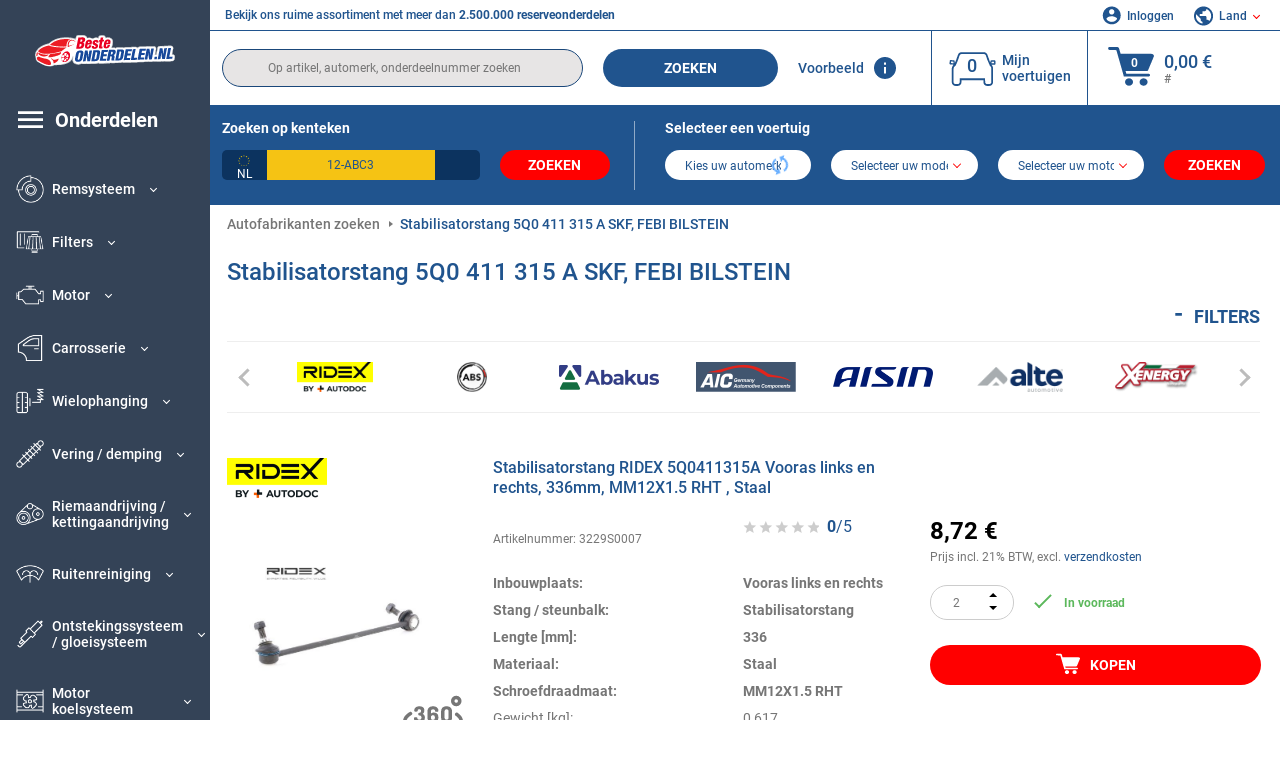

--- FILE ---
content_type: text/html; charset=UTF-8
request_url: https://www.besteonderdelen.nl/oenumber/5q0411315a.html
body_size: 22537
content:
<!DOCTYPE html>
<html lang="nl">
<head><script>(function(w,i,g){w[g]=w[g]||[];if(typeof w[g].push=='function')w[g].push(i)})
(window,'GTM-P8MXXBT','google_tags_first_party');</script><script>(function(w,d,s,l){w[l]=w[l]||[];(function(){w[l].push(arguments);})('set', 'developer_id.dYzg1YT', true);
		w[l].push({'gtm.start':new Date().getTime(),event:'gtm.js'});var f=d.getElementsByTagName(s)[0],
		j=d.createElement(s);j.async=true;j.src='/securegtm/';
		f.parentNode.insertBefore(j,f);
		})(window,document,'script','dataLayer');</script>
    <meta charset="utf-8">
    <meta name="viewport" content="width=device-width, initial-scale=1.0">
    <meta name="csrf-token" content="1guCfkbDzI4pG2MHNNnTzkf5YJr4BpubiQUEpNyk">
    <link rel="dns-prefetch" href="https://cdn.autoteiledirekt.de/">
    <link rel="dns-prefetch" href="https://scdn.autoteiledirekt.de/">
    <link rel="dns-prefetch" href="https://ajax.googleapis.com">
    <link rel="dns-prefetch" href="https://connect.facebook.net">
    <link rel="shortcut icon" type="image/x-icon" href="/favicon.ico">
    <meta name="robots" content="index, follow">
    <link rel="alternate" hreflang="de" href="https://www.autoteiledirekt.de/oenumber/5q0411315a.html">
    <link rel="alternate" hreflang="fr-FR" href="https://www.piecesauto.fr/oenumber/5q0411315a.html">
    <link rel="alternate" hreflang="en-GB" href="https://www.onlinecarparts.co.uk/oenumber/5q0411315a.html">
    <link rel="alternate" hreflang="es-ES" href="https://www.recambioscoche.es/oenumber/5q0411315a.html">
    <link rel="alternate" hreflang="it-IT" href="https://www.tuttoautoricambi.it/oenumber/5q0411315a.html">
    <link rel="alternate" hreflang="de-AT" href="https://www.teile-direkt.at/oenumber/5q0411315a.html">
    <link rel="alternate" hreflang="de-CH" href="https://www.teile-direkt.ch/oenumber/5q0411315a.html">
    <link rel="alternate" hreflang="pt-PT" href="https://www.pecasauto24.pt/oenumber/5q0411315a.html">
    <link rel="alternate" hreflang="nl" href="https://www.besteonderdelen.nl/oenumber/5q0411315a.html">
    <link rel="alternate" hreflang="da-DK" href="https://www.autodeleshop.dk/oenumber/5q0411315a.html">
    <link rel="alternate" hreflang="no-NO" href="https://www.reservedeler24.co.no/oenumber/5q0411315a.html">
    <link rel="alternate" hreflang="fi-FI" href="https://www.topautoosat.fi/oenumber/5q0411315a.html">
    <link rel="alternate" hreflang="sv-SE" href="https://www.reservdelar24.se/oenumber/5q0411315a.html">
    <link rel="alternate" hreflang="sk-SK" href="https://www.autodielyonline24.sk/oenumber/5q0411315a.html">
    <link rel="alternate" hreflang="nl-BE" href="https://www.autoonderdelen24.be/oenumber/5q0411315a.html">
    <link rel="alternate" hreflang="et-EE" href="https://www.autovaruosadonline.ee/oenumber/5q0411315a.html">
    <link rel="alternate" hreflang="lv-LV" href="https://www.rezervesdalas24.lv/oenumber/5q0411315a.html">
    <link rel="alternate" hreflang="fr-LU" href="https://www.piecesauto24.lu/oenumber/5q0411315a.html">
    <link rel="alternate" hreflang="pl-PL" href="https://www.autoczescionline24.pl/oenumber/5q0411315a.html">
    <link rel="alternate" hreflang="el-GR" href="https://www.antallaktikaexartimata.gr/oenumber/5q0411315a.html">
    <link rel="alternate" hreflang="hu-HU" href="https://www.autoalkatreszek24.hu/oenumber/5q0411315a.html">
        <link rel="canonical" href="https://www.besteonderdelen.nl/oenumber/5q0411315a.html">
    <link rel="next" href="https://www.besteonderdelen.nl/oenumber/5q0411315a.html?pg=2">
    
    <meta name="format-detection" content="telephone=no">
    <meta http-equiv="x-ua-compatible" content="ie=edge">
    <title>5Q0411315A SKF, FEBI BILSTEIN, RIDEX PLUS | 5Q0 411 315 A Stabilisatorstang</title>
    <meta name="description" content="24/7 ⏰ online ⏩ ⏩ OEM 5Q0411315A – Stabilisatorstang ⬆️ Originele OEM-kwaliteit! ⬆️ Zoek onderdelen voor jouw auto op OEM-nummer en koop online. ⬆️"/>
    <meta name="keywords" content=""/>

    <link href="/assets/6feb4b/css/vendor.css?id=2dd8eb5c7272ff3bb356d374396d55c3" media="screen" rel="stylesheet" type="text/css">
    <link href="/assets/6feb4b/css/app.css?id=f1fdff71d52a48e50f48a65b5d96881c" media="screen" rel="stylesheet" type="text/css">

    
    <!-- a.1 -->

    <!-- Google Tag Manager -->
<script>
    window.dataLayer = window.dataLayer || [];
    dataLayer.push({"event":"page_load","routeName":"oe_number","session_start":1762560380,"visitor_type":"uknown_user","car_id":null,"firstRoute":"oe_number","subentrance_route":"oe_number","pageIndex":1,"exitRoute":"oe_number","user_sessionID":"2iVma2flVh8nyHoH8Qug7glDtZgmIBELJUKcaDel","user_id":"guest","BasketID":"bskidLyGmfgDF7EGr2em4llTFT5ugjxC1SKaoeDOLtj17","device_category":"desktop","cid":"0","article_id":[7999960,18350333,23058283,9405657,18004274,22769401,16413373,15501129,22962865,12112981,19849979,10977386,10167330,7712893,21879827],"articleID_set":"7999960%18350333%23058283%9405657%18004274%22769401%16413373%15501129%22962865%12112981%19849979%10977386%10167330%7712893%21879827","genericID":"3229","brandID_set":"100015%11307%10583%11893%101625%100762%381%6984%10179%101188%383%10721%442%101378","productCost":"211.29"});
        dataLayer.push({"event":"consent_mode_def","ad_storage_def":"denied","analytics_storage_def":"denied","all_analytics_cookies":"denied","all_marketing_cookies":"denied"});
        dataLayer.push({'random_sessionID': new Date().getTime() + '.' + Math.random().toString(36).substring(5)});
</script>
<script>
    /**
     This code should be called when selecting cookies in the popup... terms-cookies-popup.js
     document.dispatchEvent(new CustomEvent('setTermsCookiesChoose', {detail: choose}));
     */
    document.addEventListener('setTermsCookiesChoose', function (e) {
        dataLayer.push({
            'event': 'consent_mode_option',
            'analytics_storage': e.detail.analyticsDef,
            'ad_storage': e.detail.marketingDef,
            'all_analytics_cookies': e.detail.analyticsGranted,
            'all_marketing_cookies': e.detail.marketingGranted,
        });
    });
</script>

<script>(function (w, d, s, l, i) {
        w[l] = w[l] || [];
        w[l].push({
            'gtm.start':
                new Date().getTime(), event: 'gtm.js'
        });
        var f = d.getElementsByTagName(s)[0],
            j = d.createElement(s), dl = l != 'dataLayer' ? '&l=' + l : '';
        j.async = true;
        j.src =
            'https://www.googletagmanager.com/gtm.js?id=' + i + dl;
        f.parentNode.insertBefore(j, f);
    })(window, document, 'script', 'dataLayer', 'GTM-P8MXXBT');</script>
<!-- End Google Tag Manager -->
        <!-- a.2 -->
<script data-safe-params>
  window.safeParams = {};

  (function () {
    window.safeParams = {
      getUrlParams: function () {
        const currentParams = new URLSearchParams(window.location.search);
        const relevantParams = new URLSearchParams();
        const parametersList = ["siteid","source","wgu","wgexpiry","fbclid","gclid","wbraid","gbraid","braid","msclkid","utm_source","utm_medium","utm_campaign","utm_term","utm_content"];

        for (const [key, value] of currentParams) {
          if (parametersList.includes(key)) {
            relevantParams.append(key, value);
          }
        }

        return relevantParams;
      },
      getTrackingParams: function getTrackingParams (url, params) {
        if (!params.toString()) {
          return url;
        }

        const targetUrl = new URL(url, window.location.origin);
        for (const [key, value] of params) {
          if (!targetUrl.searchParams.has(key)) {
            targetUrl.searchParams.set(key, value);
          }
        }
        return targetUrl.toString();
      },
      isInternalLink: function (url) {
        try {
          const targetUrl = new URL(url, window.location.origin);
          if (targetUrl.protocol.match(/^(mailto|tel|javascript):/i)) {
            return false;
          }
          return targetUrl.origin === window.location.origin;
        } catch (e) {
          return false;
        }
      },
    };

    function initParamsManager () {
      const savedParams = window.safeParams.getUrlParams();

      if (!savedParams.toString()) {
        console.log('no params to save');
        return;
      }

      function processNewLinks (mutations) {
        mutations.forEach(mutation => {
          mutation.addedNodes.forEach(node => {
            if (node.nodeType === Node.ELEMENT_NODE) {
              node.querySelectorAll('a, [data-link]').forEach(element => {
                const url = element.tagName === 'A' ? element.href : element.dataset.link;

                if (window.safeParams.isInternalLink(url)) {
                  const processedUrl = window.safeParams.getTrackingParams(url, savedParams);

                  if (element.tagName === 'A') {
                    element.href = processedUrl;
                  } else {
                    element.dataset.link = processedUrl;
                  }
                }
              });
            }
          });
        });
      }

      const observer = new MutationObserver(processNewLinks);
      observer.observe(document.body, {
        childList: true,
        subtree: true,
      });

      document.querySelectorAll('a, [data-link]').forEach(element => {
        const url = element.tagName === 'A' ? element.href : element.dataset.link;

        if (window.safeParams.isInternalLink(url)) {
          const processedUrl = window.safeParams.getTrackingParams(url, savedParams);

          if (element.tagName === 'A') {
            element.href = processedUrl;
          } else {
            element.dataset.link = processedUrl;
          }
        }
      });
    }

    document.addEventListener('setTermsCookiesChoose', function (e) {
      if (e.detail?.analyticsGranted !== 'denied' || e.detail?.marketingGranted !== 'denied') {
        initParamsManager();
      }
    });
  })();
</script>

</head>
<body>
<!-- a.3 -->
<div style="display:none" data-session-start></div>

<!-- Google Tag Manager (noscript) -->
<noscript>
    <iframe src="https://www.googletagmanager.com/ns.html?id=GTM-P8MXXBT"
            height="0" width="0" style="display:none;visibility:hidden"></iframe>
</noscript>
<!-- End Google Tag Manager (noscript) -->
<div id="app"             data-user-id="" data-cart-id="" data-ubi="bskidLyGmfgDF7EGr2em4llTFT5ugjxC1SKaoeDOLtj17" data-cart-count="" data-maker-id="" data-model-id="" data-car-id="" data-404-page="" data-route-name="" data-ab-test-type data-ab-test-group data-ab-test-keys data-ab-test-values
    >
    <div class="container-fluid">
        <div class="row">
                            <div class="d-lg-block col-xl-2 order-1" data-main-menu-wraper>
    <div class="main-menu" data-main-menu>
        <a class="main-menu__close" href="#">
            <svg class="base-svg " role="img">
                <use xlink:href="/assets/6feb4b/svg/icon-sprite-bw.svg#sprite-close-popup-bw-"></use>
            </svg>
        </a>
        <div class="main-menu__box">
            <div class="main-menu__logo">
                <a href="https://www.besteonderdelen.nl/">
                    <img src="/assets/6feb4b/images/svg/logo/logo_nl.svg" alt="Besteonderdelen.nl" title="besteonderdelen.nl auto onderdelen">
                </a>
            </div>
            <div class="main-menu__mobile-head">
            <div class="main-menu__mobile-login">
            <svg class="base-svg " role="img">
                <use xlink:href="/assets/6feb4b/svg/icon-sprite-color.svg#sprite-login-color-"></use>
            </svg>
            <span class="main-menu__mobile-head-link login js-mobile-login" data-login-show>
                Inloggen            </span>
            <span class="main-menu__mobile-head-link registration js-mobile-reg" data-register>
                Nieuwe klant?            </span>
        </div>
        <div class="main-menu__mobile-garage">
        <svg class="base-svg " role="img">
            <use xlink:href="/assets/6feb4b/svg/icon-sprite-color.svg#sprite-garage-color-"></use>
        </svg>
        <a class="main-menu__mobile-head-link" data-show-menu-garage href="#">Mijn voertuigen</a>
    </div>
    <div class="main-menu__mobile-lang">
        <svg class="base-svg " role="img">
            <use xlink:href="/assets/6feb4b/svg/icon-sprite-color.svg#sprite-lang-color-"></use>
        </svg>
        <span data-show-menu-lang class="main-menu__mobile-head-link js-mobile-lang">Land</span>
    </div>
</div>
<div class="popup popup--lang" data-popup data-menu-lang>
    <div class="popup__head">
        <div class="popup__head-back" data-popup-close>Terug</div>
        <div class="popup__head-title">Land</div>
    </div>
    <div class="popup__content" data-content></div>
</div>

<div class="popup popup--account" data-popup data-menu-garage>
    <div class="popup__head">
        <div class="popup__head-back" data-popup-close>Terug</div>
        <div class="popup__head-title">Mijn voertuigen</div>
    </div>
    <div class="popup__content" data-content data-garage-tooltip-container></div>
</div>
            <nav>
                <ul class="main-menu__navigation" data-catalog-type="2">
        <li class="main-menu__nav-title main-menu__nav-title--tablet" data-show-full-tablet-menu>
        <span class="main-menu__nav-title-link">
            <svg class="base-svg " role="img">
                <use xlink:href="/assets/6feb4b/svg/icon-sprite-color.svg#sprite-burger-icon-color-"></use>
            </svg>
        </span>
    </li>
    <li class="main-menu__nav-title" data-top-sidebar-link="">
        <a href="https://www.besteonderdelen.nl/onderdelen.html" class="main-menu__nav-title-link">
            <svg class="base-svg " role="img">
                <use xlink:href="/assets/6feb4b/svg/icon-sprite-color.svg#sprite-burger-icon-color-"></use>
            </svg>
            <span>Onderdelen</span>
        </a>    </li>
                    <li>
            <div class="main-menu__cat main-menu__cat--catalog" data-show-full-tablet-menu>
                <span class="main-menu__cat-parent"
                      data-menu-cat-parent="2"
                      data-car-id="0">
                    <div class="icon">
                        <img class="lazyload"
                             src="https://scdn.autoteiledirekt.de/catalog/categories/sidebar/2.png"
                             data-srcset="https://scdn.autoteiledirekt.de/catalog/categories/sidebar/2.png"
                             srcset="https://www.besteonderdelen.nl/lazyload.php?width=28&amp;height=28"
                             alt="Remsysteem"/>
                    </div>
                    <span class="text">Remsysteem</span>
                </span>
                            </div>
        </li>
                            <li>
            <div class="main-menu__cat main-menu__cat--catalog" data-show-full-tablet-menu>
                <span class="main-menu__cat-parent"
                      data-menu-cat-parent="9"
                      data-car-id="0">
                    <div class="icon">
                        <img class="lazyload"
                             src="https://scdn.autoteiledirekt.de/catalog/categories/sidebar/9.png"
                             data-srcset="https://scdn.autoteiledirekt.de/catalog/categories/sidebar/9.png"
                             srcset="https://www.besteonderdelen.nl/lazyload.php?width=28&amp;height=28"
                             alt="Filters"/>
                    </div>
                    <span class="text">Filters</span>
                </span>
                            </div>
        </li>
                            <li>
            <div class="main-menu__cat main-menu__cat--catalog" data-show-full-tablet-menu>
                <span class="main-menu__cat-parent"
                      data-menu-cat-parent="1"
                      data-car-id="0">
                    <div class="icon">
                        <img class="lazyload"
                             src="https://scdn.autoteiledirekt.de/catalog/categories/sidebar/1.png"
                             data-srcset="https://scdn.autoteiledirekt.de/catalog/categories/sidebar/1.png"
                             srcset="https://www.besteonderdelen.nl/lazyload.php?width=28&amp;height=28"
                             alt="Motor"/>
                    </div>
                    <span class="text">Motor</span>
                </span>
                            </div>
        </li>
                            <li>
            <div class="main-menu__cat main-menu__cat--catalog" data-show-full-tablet-menu>
                <span class="main-menu__cat-parent"
                      data-menu-cat-parent="3"
                      data-car-id="0">
                    <div class="icon">
                        <img class="lazyload"
                             src="https://scdn.autoteiledirekt.de/catalog/categories/sidebar/3.png"
                             data-srcset="https://scdn.autoteiledirekt.de/catalog/categories/sidebar/3.png"
                             srcset="https://www.besteonderdelen.nl/lazyload.php?width=28&amp;height=28"
                             alt="Carrosserie"/>
                    </div>
                    <span class="text">Carrosserie</span>
                </span>
                            </div>
        </li>
                            <li>
            <div class="main-menu__cat main-menu__cat--catalog" data-show-full-tablet-menu>
                <span class="main-menu__cat-parent"
                      data-menu-cat-parent="10"
                      data-car-id="0">
                    <div class="icon">
                        <img class="lazyload"
                             src="https://scdn.autoteiledirekt.de/catalog/categories/sidebar/10.png"
                             data-srcset="https://scdn.autoteiledirekt.de/catalog/categories/sidebar/10.png"
                             srcset="https://www.besteonderdelen.nl/lazyload.php?width=28&amp;height=28"
                             alt="Wielophanging"/>
                    </div>
                    <span class="text">Wielophanging</span>
                </span>
                            </div>
        </li>
                            <li>
            <div class="main-menu__cat main-menu__cat--catalog" data-show-full-tablet-menu>
                <span class="main-menu__cat-parent"
                      data-menu-cat-parent="74"
                      data-car-id="0">
                    <div class="icon">
                        <img class="lazyload"
                             src="https://scdn.autoteiledirekt.de/catalog/categories/sidebar/74.png"
                             data-srcset="https://scdn.autoteiledirekt.de/catalog/categories/sidebar/74.png"
                             srcset="https://www.besteonderdelen.nl/lazyload.php?width=28&amp;height=28"
                             alt="Vering / demping"/>
                    </div>
                    <span class="text">Vering / demping</span>
                </span>
                            </div>
        </li>
                            <li>
            <div class="main-menu__cat main-menu__cat--catalog" data-show-full-tablet-menu>
                <span class="main-menu__cat-parent"
                      data-menu-cat-parent="77"
                      data-car-id="0">
                    <div class="icon">
                        <img class="lazyload"
                             src="https://scdn.autoteiledirekt.de/catalog/categories/sidebar/77.png"
                             data-srcset="https://scdn.autoteiledirekt.de/catalog/categories/sidebar/77.png"
                             srcset="https://www.besteonderdelen.nl/lazyload.php?width=28&amp;height=28"
                             alt="Riemaandrijving / kettingaandrijving"/>
                    </div>
                    <span class="text">Riemaandrijving / kettingaandrijving</span>
                </span>
                            </div>
        </li>
                            <li>
            <div class="main-menu__cat main-menu__cat--catalog" data-show-full-tablet-menu>
                <span class="main-menu__cat-parent"
                      data-menu-cat-parent="8"
                      data-car-id="0">
                    <div class="icon">
                        <img class="lazyload"
                             src="https://scdn.autoteiledirekt.de/catalog/categories/sidebar/8.png"
                             data-srcset="https://scdn.autoteiledirekt.de/catalog/categories/sidebar/8.png"
                             srcset="https://www.besteonderdelen.nl/lazyload.php?width=28&amp;height=28"
                             alt="Ruitenreiniging"/>
                    </div>
                    <span class="text">Ruitenreiniging</span>
                </span>
                            </div>
        </li>
                            <li>
            <div class="main-menu__cat main-menu__cat--catalog" data-show-full-tablet-menu>
                <span class="main-menu__cat-parent"
                      data-menu-cat-parent="7"
                      data-car-id="0">
                    <div class="icon">
                        <img class="lazyload"
                             src="https://scdn.autoteiledirekt.de/catalog/categories/sidebar/7.png"
                             data-srcset="https://scdn.autoteiledirekt.de/catalog/categories/sidebar/7.png"
                             srcset="https://www.besteonderdelen.nl/lazyload.php?width=28&amp;height=28"
                             alt="Ontstekingssysteem / gloeisysteem"/>
                    </div>
                    <span class="text">Ontstekingssysteem / gloeisysteem</span>
                </span>
                            </div>
        </li>
                            <li>
            <div class="main-menu__cat main-menu__cat--catalog" data-show-full-tablet-menu>
                <span class="main-menu__cat-parent"
                      data-menu-cat-parent="401"
                      data-car-id="0">
                    <div class="icon">
                        <img class="lazyload"
                             src="https://scdn.autoteiledirekt.de/catalog/categories/sidebar/401.png"
                             data-srcset="https://scdn.autoteiledirekt.de/catalog/categories/sidebar/401.png"
                             srcset="https://www.besteonderdelen.nl/lazyload.php?width=28&amp;height=28"
                             alt="Motor koelsysteem"/>
                    </div>
                    <span class="text">Motor koelsysteem</span>
                </span>
                            </div>
        </li>
                            <li>
            <div class="main-menu__cat main-menu__cat--catalog" data-show-full-tablet-menu>
                <span class="main-menu__cat-parent"
                      data-menu-cat-parent="4"
                      data-car-id="0">
                    <div class="icon">
                        <img class="lazyload"
                             src="https://scdn.autoteiledirekt.de/catalog/categories/sidebar/4.png"
                             data-srcset="https://scdn.autoteiledirekt.de/catalog/categories/sidebar/4.png"
                             srcset="https://www.besteonderdelen.nl/lazyload.php?width=28&amp;height=28"
                             alt="Uitlaatsysteem"/>
                    </div>
                    <span class="text">Uitlaatsysteem</span>
                </span>
                            </div>
        </li>
                            <li>
            <div class="main-menu__cat main-menu__cat--catalog" data-show-full-tablet-menu>
                <span class="main-menu__cat-parent"
                      data-menu-cat-parent="11"
                      data-car-id="0">
                    <div class="icon">
                        <img class="lazyload"
                             src="https://scdn.autoteiledirekt.de/catalog/categories/sidebar/11.png"
                             data-srcset="https://scdn.autoteiledirekt.de/catalog/categories/sidebar/11.png"
                             srcset="https://www.besteonderdelen.nl/lazyload.php?width=28&amp;height=28"
                             alt="Stuurdelen"/>
                    </div>
                    <span class="text">Stuurdelen</span>
                </span>
                            </div>
        </li>
                            <li>
            <div class="main-menu__cat main-menu__cat--catalog" data-show-full-tablet-menu>
                <span class="main-menu__cat-parent"
                      data-menu-cat-parent="75"
                      data-car-id="0">
                    <div class="icon">
                        <img class="lazyload"
                             src="https://scdn.autoteiledirekt.de/catalog/categories/sidebar/75.png"
                             data-srcset="https://scdn.autoteiledirekt.de/catalog/categories/sidebar/75.png"
                             srcset="https://www.besteonderdelen.nl/lazyload.php?width=28&amp;height=28"
                             alt="Comfort / interieur"/>
                    </div>
                    <span class="text">Comfort / interieur</span>
                </span>
                            </div>
        </li>
                            <li>
            <div class="main-menu__cat main-menu__cat--catalog" data-show-full-tablet-menu>
                <span class="main-menu__cat-parent"
                      data-menu-cat-parent="402"
                      data-car-id="0">
                    <div class="icon">
                        <img class="lazyload"
                             src="https://scdn.autoteiledirekt.de/catalog/categories/sidebar/402.png"
                             data-srcset="https://scdn.autoteiledirekt.de/catalog/categories/sidebar/402.png"
                             srcset="https://www.besteonderdelen.nl/lazyload.php?width=28&amp;height=28"
                             alt="Wielaandrijving"/>
                    </div>
                    <span class="text">Wielaandrijving</span>
                </span>
                            </div>
        </li>
                            <li>
            <div class="main-menu__cat main-menu__cat--catalog" data-show-full-tablet-menu>
                <span class="main-menu__cat-parent"
                      data-menu-cat-parent="58"
                      data-car-id="0">
                    <div class="icon">
                        <img class="lazyload"
                             src="https://scdn.autoteiledirekt.de/catalog/categories/sidebar/58.png"
                             data-srcset="https://scdn.autoteiledirekt.de/catalog/categories/sidebar/58.png"
                             srcset="https://www.besteonderdelen.nl/lazyload.php?width=28&amp;height=28"
                             alt="Koppeling"/>
                    </div>
                    <span class="text">Koppeling</span>
                </span>
                            </div>
        </li>
                            <li>
            <div class="main-menu__cat main-menu__cat--catalog" data-show-full-tablet-menu>
                <span class="main-menu__cat-parent"
                      data-menu-cat-parent="403"
                      data-car-id="0">
                    <div class="icon">
                        <img class="lazyload"
                             src="https://scdn.autoteiledirekt.de/catalog/categories/sidebar/403.png"
                             data-srcset="https://scdn.autoteiledirekt.de/catalog/categories/sidebar/403.png"
                             srcset="https://www.besteonderdelen.nl/lazyload.php?width=28&amp;height=28"
                             alt="Sensoren"/>
                    </div>
                    <span class="text">Sensoren</span>
                </span>
                            </div>
        </li>
                            <li>
            <div class="main-menu__cat main-menu__cat--catalog" data-show-full-tablet-menu>
                <span class="main-menu__cat-parent"
                      data-menu-cat-parent="404"
                      data-car-id="0">
                    <div class="icon">
                        <img class="lazyload"
                             src="https://scdn.autoteiledirekt.de/catalog/categories/sidebar/404.png"
                             data-srcset="https://scdn.autoteiledirekt.de/catalog/categories/sidebar/404.png"
                             srcset="https://www.besteonderdelen.nl/lazyload.php?width=28&amp;height=28"
                             alt="Pakkingen / afdichtingsringen"/>
                    </div>
                    <span class="text">Pakkingen / afdichtingsringen</span>
                </span>
                            </div>
        </li>
                            <li>
            <div class="main-menu__cat main-menu__cat--catalog" data-show-full-tablet-menu>
                <span class="main-menu__cat-parent"
                      data-menu-cat-parent="76"
                      data-car-id="0">
                    <div class="icon">
                        <img class="lazyload"
                             src="https://scdn.autoteiledirekt.de/catalog/categories/sidebar/76.png"
                             data-srcset="https://scdn.autoteiledirekt.de/catalog/categories/sidebar/76.png"
                             srcset="https://www.besteonderdelen.nl/lazyload.php?width=28&amp;height=28"
                             alt="Brandstofsysteem"/>
                    </div>
                    <span class="text">Brandstofsysteem</span>
                </span>
                            </div>
        </li>
                            <li>
            <div class="main-menu__cat main-menu__cat--catalog" data-show-full-tablet-menu>
                <span class="main-menu__cat-parent"
                      data-menu-cat-parent="405"
                      data-car-id="0">
                    <div class="icon">
                        <img class="lazyload"
                             src="https://scdn.autoteiledirekt.de/catalog/categories/sidebar/405.png"
                             data-srcset="https://scdn.autoteiledirekt.de/catalog/categories/sidebar/405.png"
                             srcset="https://www.besteonderdelen.nl/lazyload.php?width=28&amp;height=28"
                             alt="Versnellingsbak"/>
                    </div>
                    <span class="text">Versnellingsbak</span>
                </span>
                            </div>
        </li>
                            <li>
            <div class="main-menu__cat main-menu__cat--catalog" data-show-full-tablet-menu>
                <span class="main-menu__cat-parent"
                      data-menu-cat-parent="6"
                      data-car-id="0">
                    <div class="icon">
                        <img class="lazyload"
                             src="https://scdn.autoteiledirekt.de/catalog/categories/sidebar/6.png"
                             data-srcset="https://scdn.autoteiledirekt.de/catalog/categories/sidebar/6.png"
                             srcset="https://www.besteonderdelen.nl/lazyload.php?width=28&amp;height=28"
                             alt="Elektrische systemen"/>
                    </div>
                    <span class="text">Elektrische systemen</span>
                </span>
                            </div>
        </li>
                            <li>
            <div class="main-menu__cat main-menu__cat--catalog" data-show-full-tablet-menu>
                <span class="main-menu__cat-parent"
                      data-menu-cat-parent="78"
                      data-car-id="0">
                    <div class="icon">
                        <img class="lazyload"
                             src="https://scdn.autoteiledirekt.de/catalog/categories/sidebar/78.png"
                             data-srcset="https://scdn.autoteiledirekt.de/catalog/categories/sidebar/78.png"
                             srcset="https://www.besteonderdelen.nl/lazyload.php?width=28&amp;height=28"
                             alt="Slangen / buizen"/>
                    </div>
                    <span class="text">Slangen / buizen</span>
                </span>
                            </div>
        </li>
                            <li>
            <div class="main-menu__cat main-menu__cat--catalog" data-show-full-tablet-menu>
                <span class="main-menu__cat-parent"
                      data-menu-cat-parent="67"
                      data-car-id="0">
                    <div class="icon">
                        <img class="lazyload"
                             src="https://scdn.autoteiledirekt.de/catalog/categories/sidebar/67.png"
                             data-srcset="https://scdn.autoteiledirekt.de/catalog/categories/sidebar/67.png"
                             srcset="https://www.besteonderdelen.nl/lazyload.php?width=28&amp;height=28"
                             alt="Airconditioning"/>
                    </div>
                    <span class="text">Airconditioning</span>
                </span>
                            </div>
        </li>
                            <li>
            <div class="main-menu__cat main-menu__cat--catalog" data-show-full-tablet-menu>
                <span class="main-menu__cat-parent"
                      data-menu-cat-parent="5"
                      data-car-id="0">
                    <div class="icon">
                        <img class="lazyload"
                             src="https://scdn.autoteiledirekt.de/catalog/categories/sidebar/5.png"
                             data-srcset="https://scdn.autoteiledirekt.de/catalog/categories/sidebar/5.png"
                             srcset="https://www.besteonderdelen.nl/lazyload.php?width=28&amp;height=28"
                             alt="Verwarming / ventilatie"/>
                    </div>
                    <span class="text">Verwarming / ventilatie</span>
                </span>
                            </div>
        </li>
                            <li>
            <div class="main-menu__cat main-menu__cat--catalog" data-show-full-tablet-menu>
                <span class="main-menu__cat-parent"
                      data-menu-cat-parent="407"
                      data-car-id="0">
                    <div class="icon">
                        <img class="lazyload"
                             src="https://scdn.autoteiledirekt.de/catalog/categories/sidebar/407.png"
                             data-srcset="https://scdn.autoteiledirekt.de/catalog/categories/sidebar/407.png"
                             srcset="https://www.besteonderdelen.nl/lazyload.php?width=28&amp;height=28"
                             alt="Riemschijven / tandwielen"/>
                    </div>
                    <span class="text">Riemschijven / tandwielen</span>
                </span>
                            </div>
        </li>
                            <li>
            <div class="main-menu__cat main-menu__cat--catalog" data-show-full-tablet-menu>
                <span class="main-menu__cat-parent"
                      data-menu-cat-parent="408"
                      data-car-id="0">
                    <div class="icon">
                        <img class="lazyload"
                             src="https://scdn.autoteiledirekt.de/catalog/categories/sidebar/408.png"
                             data-srcset="https://scdn.autoteiledirekt.de/catalog/categories/sidebar/408.png"
                             srcset="https://www.besteonderdelen.nl/lazyload.php?width=28&amp;height=28"
                             alt="Gloeilampen"/>
                    </div>
                    <span class="text">Gloeilampen</span>
                </span>
                            </div>
        </li>
                            <li>
            <div class="main-menu__cat main-menu__cat--catalog" data-show-full-tablet-menu>
                <span class="main-menu__cat-parent"
                      data-menu-cat-parent="406"
                      data-car-id="0">
                    <div class="icon">
                        <img class="lazyload"
                             src="https://scdn.autoteiledirekt.de/catalog/categories/sidebar/406.png"
                             data-srcset="https://scdn.autoteiledirekt.de/catalog/categories/sidebar/406.png"
                             srcset="https://www.besteonderdelen.nl/lazyload.php?width=28&amp;height=28"
                             alt="Relais"/>
                    </div>
                    <span class="text">Relais</span>
                </span>
                            </div>
        </li>
                            <li>
            <div class="main-menu__cat main-menu__cat--catalog" data-show-full-tablet-menu>
                <span class="main-menu__cat-parent"
                      data-menu-cat-parent="530"
                      data-car-id="0">
                    <div class="icon">
                        <img class="lazyload"
                             src="https://scdn.autoteiledirekt.de/catalog/categories/sidebar/530.png"
                             data-srcset="https://scdn.autoteiledirekt.de/catalog/categories/sidebar/530.png"
                             srcset="https://www.besteonderdelen.nl/lazyload.php?width=28&amp;height=28"
                             alt="Tuning"/>
                    </div>
                    <span class="text">Tuning</span>
                </span>
                            </div>
        </li>
                            <li>
            <div class="main-menu__cat main-menu__cat--catalog" data-show-full-tablet-menu>
                <span class="main-menu__cat-parent"
                      data-menu-cat-parent="537"
                      data-car-id="0">
                    <div class="icon">
                        <img class="lazyload"
                             src="https://scdn.autoteiledirekt.de/catalog/categories/sidebar/537.png"
                             data-srcset="https://scdn.autoteiledirekt.de/catalog/categories/sidebar/537.png"
                             srcset="https://www.besteonderdelen.nl/lazyload.php?width=28&amp;height=28"
                             alt="Deuren"/>
                    </div>
                    <span class="text">Deuren</span>
                </span>
                            </div>
        </li>
                            <li>
            <div class="main-menu__cat main-menu__cat--catalog" data-show-full-tablet-menu>
                <span class="main-menu__cat-parent"
                      data-menu-cat-parent="724"
                      data-car-id="0">
                    <div class="icon">
                        <img class="lazyload"
                             src="https://scdn.autoteiledirekt.de/catalog/categories/sidebar/724.png"
                             data-srcset="https://scdn.autoteiledirekt.de/catalog/categories/sidebar/724.png"
                             srcset="https://www.besteonderdelen.nl/lazyload.php?width=28&amp;height=28"
                             alt="Reparatiesets"/>
                    </div>
                    <span class="text">Reparatiesets</span>
                </span>
                            </div>
        </li>
            </ul>
                <ul class="main-menu__navigation mt-4">
            <li>
            <a href="https://www.besteonderdelen.nl/onderdelen/motorolie.html"                    class="main-menu__cat link" data-id="269">
                <div class="icon" data-show-full-tablet-menu>
                    <img class="lazyload"
                         src="/assets/6feb4b/images/svg/directions/269.png"
                         data-srcset="/assets/6feb4b/images/svg/directions/269.png"
                         srcset="https://www.besteonderdelen.nl/lazyload.php?width=28&amp;height=28"
                         alt="">
                </div>
                <span class="text">Motorolie</span>
            </a>        </li>
            <li>
            <a href="https://www.besteonderdelen.nl/onderdelen/batterij.html"                    class="main-menu__cat link" data-id="250">
                <div class="icon" data-show-full-tablet-menu>
                    <img class="lazyload"
                         src="/assets/6feb4b/images/svg/directions/250.png"
                         data-srcset="/assets/6feb4b/images/svg/directions/250.png"
                         srcset="https://www.besteonderdelen.nl/lazyload.php?width=28&amp;height=28"
                         alt="Accu">
                </div>
                <span class="text">Accu</span>
            </a>        </li>
            <li>
            <a href="https://www.besteonderdelen.nl/auto-accessoires.html"                    class="main-menu__cat link" data-id="33000">
                <div class="icon" data-show-full-tablet-menu>
                    <img class="lazyload"
                         src="/assets/6feb4b/images/svg/directions/33000.png"
                         data-srcset="/assets/6feb4b/images/svg/directions/33000.png"
                         srcset="https://www.besteonderdelen.nl/lazyload.php?width=28&amp;height=28"
                         alt="">
                </div>
                <span class="text">Autoaccessoires</span>
            </a>        </li>
            <li>
            <a href="https://www.besteonderdelen.nl/auto-onderhoud.html"                    class="main-menu__cat link" data-id="30000">
                <div class="icon" data-show-full-tablet-menu>
                    <img class="lazyload"
                         src="/assets/6feb4b/images/svg/directions/30000.png"
                         data-srcset="/assets/6feb4b/images/svg/directions/30000.png"
                         srcset="https://www.besteonderdelen.nl/lazyload.php?width=28&amp;height=28"
                         alt="">
                </div>
                <span class="text">Auto-Onderhoud</span>
            </a>        </li>
            <li>
            <a href="https://www.besteonderdelen.nl/gereedschap.html"                    class="main-menu__cat link" data-id="36000">
                <div class="icon" data-show-full-tablet-menu>
                    <img class="lazyload"
                         src="/assets/6feb4b/images/svg/directions/36000.png"
                         data-srcset="/assets/6feb4b/images/svg/directions/36000.png"
                         srcset="https://www.besteonderdelen.nl/lazyload.php?width=28&amp;height=28"
                         alt="">
                </div>
                <span class="text">Gereedschap</span>
            </a>        </li>
            <li>
            <a href="https://www.besteonderdelen.nl/bandenshop/autobanden.html"                    class="main-menu__cat link" data-id="23208">
                <div class="icon" data-show-full-tablet-menu>
                    <img class="lazyload"
                         src="/assets/6feb4b/images/svg/directions/23208.png"
                         data-srcset="/assets/6feb4b/images/svg/directions/23208.png"
                         srcset="https://www.besteonderdelen.nl/lazyload.php?width=28&amp;height=28"
                         alt="">
                </div>
                <span class="text">Banden</span>
            </a>        </li>
            <li>
            <a href="https://www.besteonderdelen.nl/auto-merk.html"                    class="main-menu__cat link" data-id="makers">
                <div class="icon" data-show-full-tablet-menu>
                    <img class="lazyload"
                         src="/assets/6feb4b/images/svg/menu-icons/menu-icon19-color.svg"
                         data-srcset="/assets/6feb4b/images/svg/menu-icons/menu-icon19-color.svg"
                         srcset="https://www.besteonderdelen.nl/lazyload.php?width=28&amp;height=28"
                         alt="">
                </div>
                <span class="text">Automerken</span>
            </a>        </li>
            <li>
            <a href="https://www.besteonderdelen.nl/fabrikant.html"                    class="main-menu__cat link" data-id="brands">
                <div class="icon" data-show-full-tablet-menu>
                    <img class="lazyload"
                         src="/assets/6feb4b/images/svg/menu-icons/menu-icon20-color.svg"
                         data-srcset="/assets/6feb4b/images/svg/menu-icons/menu-icon20-color.svg"
                         srcset="https://www.besteonderdelen.nl/lazyload.php?width=28&amp;height=28"
                         alt="">
                </div>
                <span class="text">Producenten</span>
            </a>        </li>
    </ul>
            </nav>

            <ul class="main-menu__links mt-4">
    <li>
        <div class="main-menu__cat main-menu__cat--links" data-show-full-tablet-menu>
            <div class="main-menu__cat-parent" data-menu-cat-links>
                <div class="icon"><img src="/assets/6feb4b/images/html/menu-icon-union@2x.png"></div>
                <span class="text">Reserveonderdelen voor uw auto</span>
            </div>
            <div class="main-menu__drop-cat" style="display: none">
                <div class="main-menu__drop-head">
                    <span class="back" data-mobile-menu-back data-text="Reserveonderdelen voor uw auto"></span>
                </div>
                <ul>
                    <li>
                        <a href="https://www.besteonderdelen.nl/makers-top-parts.html" class="main-menu__drop-link">
                            <span>Vind de beste reserveonderdelen voor uw auto</span>
                        </a>
                    </li>
                    <li>
                        <a href="https://www.besteonderdelen.nl/makers-top-models.html" class="main-menu__drop-link">
                            <span>Selectie van reserveonderdelen voor populaire auto's</span>
                        </a>
                    </li>
                </ul>
            </div>
        </div>
    </li>
</ul>

            <ul class="main-menu__links d-block d-md-none">
    <li>
        <div class="main-menu__cat main-menu__cat--links" data-menu-stat-links>
            <div class="main-menu__cat-parent">
                <div class="icon">
                    <img src="/assets/6feb4b/images/html/menu-icon-info@2x.png" alt="">
                </div>
                <span class="text">Informatie</span>
            </div>
            <div class="main-menu__drop-cat">
                <div class="main-menu__drop-head">
                </div>
            </div>
        </div>
    </li>
</ul>

            <div class="main-menu__payments mt-3">
                <ul>
    <li><img class="lazyload"
             src="/assets/6feb4b/images/svg/transparent/delivery/DHL_white.svg"
             data-srcset="/assets/6feb4b/images/svg/transparent/delivery/DHL_white.svg"
             srcset="https://www.besteonderdelen.nl/lazyload.php?width=28&amp;height=28"
             alt="Levering met DHL: Stabilisatorstangen 5Q0411315A"></li>
    <li><img class="lazyload"
             src="/assets/6feb4b/images/svg/transparent/delivery/GLS_white.svg"
             data-srcset="/assets/6feb4b/images/svg/transparent/delivery/GLS_white.svg"
             srcset="https://www.besteonderdelen.nl/lazyload.php?width=28&amp;height=28"
             alt="Levering met GLS: Koppelstangen 5Q0411315A"></li>
            <li><img class="preview lazyload"
                 src="/assets/common/images/svg/payments-white/secure.svg"
                 data-srcset="/assets/common/images/svg/payments-white/secure.svg"
                 srcset="https://www.besteonderdelen.nl/lazyload.php?width=28&amp;height=28"
                 alt="COMODO - betrouwbare gegevensbescherming tijdens het winkelen: Stabilisatorstang 5Q0 411 315 A">
        </li>
            <li><img class="preview lazyload"
                 src="/assets/common/images/svg/payments-white/paypal.svg"
                 data-srcset="/assets/common/images/svg/payments-white/paypal.svg"
                 srcset="https://www.besteonderdelen.nl/lazyload.php?width=28&amp;height=28"
                 alt="Betaling met PayPal: Koppelstang stabilisatorstang 5Q0 411 315A">
        </li>
            <li><img class="preview lazyload"
                 src="/assets/common/images/svg/payments-white/visa-color.svg"
                 data-srcset="/assets/common/images/svg/payments-white/visa-color.svg"
                 srcset="https://www.besteonderdelen.nl/lazyload.php?width=28&amp;height=28"
                 alt="Betaling met Visa: Torsiestang 5Q0411315A">
        </li>
            <li><img class="preview lazyload"
                 src="/assets/common/images/svg/payments-white/mastercard-color.svg"
                 data-srcset="/assets/common/images/svg/payments-white/mastercard-color.svg"
                 srcset="https://www.besteonderdelen.nl/lazyload.php?width=28&amp;height=28"
                 alt="Betaling met Mastercard: Koppelstang 5Q0411315A">
        </li>
            <li><img class="preview lazyload"
                 src="/assets/common/images/svg/payments-white/klarna.svg"
                 data-srcset="/assets/common/images/svg/payments-white/klarna.svg"
                 srcset="https://www.besteonderdelen.nl/lazyload.php?width=28&amp;height=28"
                 alt="Betaling met Klarna: Stabilisatorstang 5Q0 411 315 A">
        </li>
            <li><img class="preview lazyload"
                 src="/assets/common/images/svg/payments-white/nl/hypovereinsbank.svg"
                 data-srcset="/assets/common/images/svg/payments-white/nl/hypovereinsbank.svg"
                 srcset="https://www.besteonderdelen.nl/lazyload.php?width=28&amp;height=28"
                 alt="Betaling met Overschrijving Betaald: AUDI, SEAT, SKODA, VW, CUPRA, VAG, ALFA ROMEO, PORSCHE, SMART, VW (FAW), MERCEDES-BENZ, MAZDA 5Q0 411 315A">
        </li>
            <li><img class="preview lazyload"
                 src="/assets/common/images/svg/payments-white/ideal.svg"
                 data-srcset="/assets/common/images/svg/payments-white/ideal.svg"
                 srcset="https://www.besteonderdelen.nl/lazyload.php?width=28&amp;height=28"
                 alt="Betaling met Ideal: VOLKSWAGEN, MERCEDES-BENZ, AUDI, SEAT, MAZDA, SKODA, ALFA ROMEO, PORSCHE, SMART, CUPRA 5Q0411315A">
        </li>
    </ul>
            </div>
            <div class="main-menu__partner mt-1">
                <span data-link="https://www.tecalliance.net/de/copyright-note/" data-target="_blank">
                    <svg class="base-svg " role="img">
                        <use xlink:href="/assets/6feb4b/svg/icon-sprite-bw.svg#sprite-tec-alliance-bw-"></use>
                    </svg>
                </span>
            </div>
        </div>
    </div>

</div>
                        <div class="col col-md-12 col-xl-10 pl-0 order-2 content-page">
                <div data-covid-block></div>
                                <header><div class="headline">
    <div class="row">
        <div class="col-md-6"><span class="headline__slogan">Bekijk ons ruime assortiment met meer dan <b>2.500.000 reserveonderdelen</b></span></div>
        <div class="col-md-6 ml-auto d-flex justify-content-end">
            <div class="headline__auth">
            <div class="headline__login js-login-popup">
            <svg class="base-svg " role="img">
                <use xlink:href="/assets/6feb4b/svg/icon-sprite-color.svg#sprite-login-color-"></use>
            </svg>
            <span>Inloggen</span>
        </div>
    </div>

            <div class="headline__lang" data-tooltip-hover data-header-lang data-button-project-present>
    <svg class="base-svg " role="img">
        <use xlink:href="/assets/6feb4b/svg/icon-sprite-color.svg#sprite-lang-color-"></use>
    </svg>
    <span>Land</span>

    <div class="language-tooltip" data-excluded-page="">

    
</div>
</div>
        </div>
    </div>
</div>
<div class="header-middle" data-header-content>
    <div class="row">
        <div class="col-1 d-md-none header-mobile__burger" data-burger-mobile>
            <svg class="base-svg " role="img">
                <use xlink:href="/assets/6feb4b/svg/icon-sprite-bw.svg#sprite-burger-icon-bw-"></use>
            </svg>
        </div>
        <div class="header-mobile__logo-col">
            <a class="header-mobile__logo" href="https://www.besteonderdelen.nl/">
                <img src="/assets/6feb4b/images/svg/logo/logo_nl.svg" alt="Besteonderdelen.nl">
            </a>
        </div>
        <div class="col-md-8 header-middle__search-wrap">
    <div class="header-middle__search">
        <div class="header-middle__input">
            <svg class="base-svg" role="img">
                <use xlink:href="/assets/6feb4b/svg/icon-sprite-color.svg#sprite-search-icon-color-"></use>
            </svg>
            <form class="autocomplete" method="get" action="https://www.besteonderdelen.nl/suche.html" data-autocomplete-form>
                <input value=""  aria-label="search" type="text" name="keyword" placeholder="Op artikel, automerk, onderdeelnummer zoeken"
                       data-search-autocomplete-input autocomplete="off" />
            </form>
        </div>
        <div class="header-middle__btn">
            <a class="header-middle__btn-link" href="#" data-search-submit-button>Zoeken</a>
        </div>

        <div class="header-middle__info" data-tooltip-click data-example-tooltip-dropdown>
    <div class="header-middle__info-text">
        <span>Voorbeeld</span>
        <svg class="base-svg " role="img">
            <use xlink:href="/assets/6feb4b/svg/icon-sprite-color.svg#sprite-info-color-"></use>
        </svg>
    </div>
</div>
    </div>
</div>
        <div class="d-none d-md-block col-md-2">
    <div class="header-middle__garage" data-tooltip-click data-header-garage>
        <div class="count" data-count="0">
            <svg role="img" class="base-svg">
                <use xlink:href="/assets/6feb4b/svg/icon-sprite-color.svg#sprite-garage-color-"></use>
            </svg>
        </div>
        <div class="text">
            Mijn voertuigen            <div class="icon" data-garage-show-car-selector data-loading>+</div>
        </div>
        <div data-garage-tooltip-container></div>
    </div>
</div>
        <div class="col-2 col-sm-3 col-md-2 ml-auto" data-header-cart>
    <div class="header-middle__cart" data-header-cart-middle data-tooltip-hover>
        <div class="cart-info-wrapper" data-link="https://www.besteonderdelen.nl/basket.html">
    <div class="cart-icon">
        <svg class="base-svg" role="img">
            <use xlink:href="/assets/6feb4b/svg/icon-sprite-bw.svg#sprite-cart-icon-bw-"></use>
        </svg>
        <span class="count" data-cart-count-products>0</span>
    </div>
    <div class="cart-price">
        <div class="cart-order-price">0,00 &euro;</div>
        <div class="cart-order-numb">#</div>
    </div>
</div>
            </div>
</div>
    </div>
</div>
</header>
                <main class="listing-page" id="main" role="main" data-ajax-listing-page>
                                            <div class="header-select header-select--left "
     data-popup-select
     data-car-search-selector
     data-car-search-type="base">
    <a href="#" class="close">
        <svg role="img" class="base-svg ">
            <use xlink:href="/assets/6feb4b/svg/icon-sprite-bw.svg#sprite-close-popup-bw-"></use>
        </svg>
    </a>
        <div class="row">
        <div class=" col-lg-5 col-xxl-4 ">
            <div class="header-select__number" data-selector-number>
    <form onsubmit="return false;">
        <div class="title">
            <span>Zoeken op kenteken</span>
        </div>

        <div class="header-select__number-wrap">
            <div class="input-wrapper" data-country="nl" data-selector-number-kba1 data-form-row>
    <span class="flag">
        <svg role="img" class="base-svg ">
          <use xlink:href="/assets/6feb4b/svg/icon-sprite-color.svg#sprite-euro-flag-color-"></use>
        </svg>
    </span>
    <input type="text" aria-label="kba1" name="kba[]" id="kba1" placeholder="12-ABC3" maxlength="12"
            value=""
        >
    <span class="error-tooltip">
        <svg role="img" class="base-svg ">
            <use xlink:href="/assets/6feb4b/svg/icon-sprite-bw.svg#sprite-warning-bw-"></use>
        </svg>
        <span data-error-message></span>
    </span>
</div>


            <a href="#" class="button" data-selector-number-button>Zoeken</a>
        </div>
    </form>
</div>
        </div>
        <div class=" col-lg-7 col-xxl-8 mb-3 mb-lg-0 ">
            <div class="header-select__choosse" data-selector>
    <span class="title">Selecteer een voertuig</span>
    <form onsubmit="return false;">
        <div class="header-select__choosse-wrap">

            <div class="selector" data-selector-maker data-form-row>
    <svg class="base-svg circle-arrow" role="img">
        <use xlink:href="/assets/6feb4b/svg/icon-sprite-bw.svg#sprite-circle-arrow-bw-"></use>
    </svg>
    <select name="makerId" aria-label="maker">
        <option value="-1">Kies uw automerk</option>
    </select>
    <span class="error-tooltip">
        <svg role="img" class="base-svg ">
            <use xlink:href="/assets/6feb4b/svg/icon-sprite-bw.svg#sprite-warning-bw-"></use>
        </svg>
        <span data-error-message></span>
    </span>
</div>
<div class="selector" data-selector-model data-form-row>
    <svg class="base-svg circle-arrow" role="img">
        <use xlink:href="/assets/6feb4b/svg/icon-sprite-bw.svg#sprite-circle-arrow-bw-"></use>
    </svg>
    <select name="modelId"  aria-label="model">
        <option value="-1">Selecteer uw model</option>
    </select>
    <span class="error-tooltip">
        <svg role="img" class="base-svg ">
            <use xlink:href="/assets/6feb4b/svg/icon-sprite-bw.svg#sprite-warning-bw-"></use>
        </svg>
        <span data-error-message></span>
    </span>
</div>
<div class="selector" data-selector-car data-form-row>
    <svg class="base-svg circle-arrow" role="img">
        <use xlink:href="/assets/6feb4b/svg/icon-sprite-bw.svg#sprite-circle-arrow-bw-"></use>
    </svg>
    <select name="carId"  aria-label="car">
        <option value="-1">Selecteer uw motor (type)</option>
    </select>
    <span class="error-tooltip">
        <svg role="img" class="base-svg ">
            <use xlink:href="/assets/6feb4b/svg/icon-sprite-bw.svg#sprite-warning-bw-"></use>
        </svg>
        <span data-error-message></span>
    </span>
</div>


            <button class="button" type="button" data-selector-button>
                Zoeken            </button>
        </div>
    </form>
</div>
        </div>
    </div>
</div>
                                                                                        <div class="breadcrumbs">
        <script type="application/ld+json">{
    "@context": "https://schema.org",
    "@type": "BreadcrumbList",
    "itemListElement": [
        {
            "@type": "ListItem",
            "position": 1,
            "item": {
                "@type": "Thing",
                "name": "Autofabrikanten zoeken",
                "@id": "https://www.besteonderdelen.nl/onderdelen.html"
            }
        },
        {
            "@type": "ListItem",
            "position": 2,
            "item": {
                "@type": "Thing",
                "name": "Stabilisatorstang 5Q0 411 315 A SKF, FEBI BILSTEIN"
            }
        }
    ]
}</script>        <ul>
                                                <li>
                        <a href="https://www.besteonderdelen.nl/onderdelen.html" class="breadcrumbs__item">
                            <span>Autofabrikanten zoeken</span>
                        </a>                    </li>
                                                                <li>
                        <span class="breadcrumbs__item defcurrent">Stabilisatorstang 5Q0 411 315 A SKF, FEBI BILSTEIN</span>
                    </li>
                                    </ul>
    </div>

                                            <div class="title-car title-car--page">
        <h1>Stabilisatorstang 5Q0 411 315 A SKF, FEBI BILSTEIN</h1>
            </div>

    
    <div class="filters-wrapper" data-listing-filters>
        <div class="listing-filters">
        <div class="listing-filters__toggle">
            <span class="open text js-listing-filters-toggle">Filters</span>
        </div>
        <form class="listing-filters__forms" action="https://www.besteonderdelen.nl/oenumber/5q0411315a.html" data-filter-form method="get">
            
            
            
            
            <div class="brand-slider brand-slider--filter " data-id="brand">
        <div class="brand-slider__list" data-listing-brand-slider>
                            <div class="brand-slider__item">
                    <input onchange="$(this.form).trigger('submit')" class="brand-slider__checkbox"
                            type="checkbox"                            name="brand[]"
                           value="100015" id="brand-1"
                                               />
                    <label class="brand-slider__label" for="brand-1">
                                                <img class="lazyload"
                             data-srcset="https://cdn.autoteiledirekt.de/brands/thumbs/100015.png?m=2 1x, https://cdn.autoteiledirekt.de/brands/thumbs/100015.png?m=1 2x"
                             srcset="https://www.besteonderdelen.nl/lazyload.php?width=300&amp;height=300"
                             src="https://cdn.autoteiledirekt.de/brands/thumbs/100015.png?m=2"
                             alt="RIDEX 5Q0411315A"/>
                                            </label>
                </div>
                            <div class="brand-slider__item">
                    <input onchange="$(this.form).trigger('submit')" class="brand-slider__checkbox"
                            type="checkbox"                            name="brand[]"
                           value="442" id="brand-2"
                                               />
                    <label class="brand-slider__label" for="brand-2">
                                                <img class="lazyload"
                             data-srcset="https://cdn.autoteiledirekt.de/brands/thumbs/442.png?m=2 1x, https://cdn.autoteiledirekt.de/brands/thumbs/442.png?m=1 2x"
                             srcset="https://www.besteonderdelen.nl/lazyload.php?width=300&amp;height=300"
                             src="https://cdn.autoteiledirekt.de/brands/thumbs/442.png?m=2"
                             alt="A.B.S. 5Q0411315A"/>
                                            </label>
                </div>
                            <div class="brand-slider__item">
                    <input onchange="$(this.form).trigger('submit')" class="brand-slider__checkbox"
                            type="checkbox"                            name="brand[]"
                           value="11307" id="brand-3"
                                               />
                    <label class="brand-slider__label" for="brand-3">
                                                <img class="lazyload"
                             data-srcset="https://cdn.autoteiledirekt.de/brands/thumbs/11307.png?m=2 1x, https://cdn.autoteiledirekt.de/brands/thumbs/11307.png?m=1 2x"
                             srcset="https://www.besteonderdelen.nl/lazyload.php?width=300&amp;height=300"
                             src="https://cdn.autoteiledirekt.de/brands/thumbs/11307.png?m=2"
                             alt="ABAKUS 5Q0411315A"/>
                                            </label>
                </div>
                            <div class="brand-slider__item">
                    <input onchange="$(this.form).trigger('submit')" class="brand-slider__checkbox"
                            type="checkbox"                            name="brand[]"
                           value="6558" id="brand-4"
                                               />
                    <label class="brand-slider__label" for="brand-4">
                                                <img class="lazyload"
                             data-srcset="https://cdn.autoteiledirekt.de/brands/thumbs/6558.png?m=2 1x, https://cdn.autoteiledirekt.de/brands/thumbs/6558.png?m=1 2x"
                             srcset="https://www.besteonderdelen.nl/lazyload.php?width=300&amp;height=300"
                             src="https://cdn.autoteiledirekt.de/brands/thumbs/6558.png?m=2"
                             alt="AIC 5Q0411315A"/>
                                            </label>
                </div>
                            <div class="brand-slider__item">
                    <input onchange="$(this.form).trigger('submit')" class="brand-slider__checkbox"
                            type="checkbox"                            name="brand[]"
                           value="1297" id="brand-5"
                                               />
                    <label class="brand-slider__label" for="brand-5">
                                                <img class="lazyload"
                             data-srcset="https://cdn.autoteiledirekt.de/brands/thumbs/1297.png?m=2 1x, https://cdn.autoteiledirekt.de/brands/thumbs/1297.png?m=1 2x"
                             srcset="https://www.besteonderdelen.nl/lazyload.php?width=300&amp;height=300"
                             src="https://cdn.autoteiledirekt.de/brands/thumbs/1297.png?m=2"
                             alt="AISIN 5Q0411315A"/>
                                            </label>
                </div>
                            <div class="brand-slider__item">
                    <input onchange="$(this.form).trigger('submit')" class="brand-slider__checkbox"
                            type="checkbox"                            name="brand[]"
                           value="5627" id="brand-6"
                                               />
                    <label class="brand-slider__label" for="brand-6">
                                                <img class="lazyload"
                             data-srcset="https://cdn.autoteiledirekt.de/brands/thumbs/5627.png?m=2 1x, https://cdn.autoteiledirekt.de/brands/thumbs/5627.png?m=1 2x"
                             srcset="https://www.besteonderdelen.nl/lazyload.php?width=300&amp;height=300"
                             src="https://cdn.autoteiledirekt.de/brands/thumbs/5627.png?m=2"
                             alt="ALTE AUTOMOTIVE 5Q0411315A"/>
                                            </label>
                </div>
                            <div class="brand-slider__item">
                    <input onchange="$(this.form).trigger('submit')" class="brand-slider__checkbox"
                            type="checkbox"                            name="brand[]"
                           value="4975" id="brand-7"
                                               />
                    <label class="brand-slider__label" for="brand-7">
                                                <img class="lazyload"
                             data-srcset="https://cdn.autoteiledirekt.de/brands/thumbs/4975.png?m=2 1x, https://cdn.autoteiledirekt.de/brands/thumbs/4975.png?m=1 2x"
                             srcset="https://www.besteonderdelen.nl/lazyload.php?width=300&amp;height=300"
                             src="https://cdn.autoteiledirekt.de/brands/thumbs/4975.png?m=2"
                             alt="AP XENERGY 5Q0411315A"/>
                                            </label>
                </div>
                            <div class="brand-slider__item">
                    <input onchange="$(this.form).trigger('submit')" class="brand-slider__checkbox"
                            type="checkbox"                            name="brand[]"
                           value="10029" id="brand-8"
                                               />
                    <label class="brand-slider__label" for="brand-8">
                                                <img class="lazyload"
                             data-srcset="https://cdn.autoteiledirekt.de/brands/thumbs/10029.png?m=2 1x, https://cdn.autoteiledirekt.de/brands/thumbs/10029.png?m=1 2x"
                             srcset="https://www.besteonderdelen.nl/lazyload.php?width=300&amp;height=300"
                             src="https://cdn.autoteiledirekt.de/brands/thumbs/10029.png?m=2"
                             alt="ASHIKA 5Q0411315A"/>
                                            </label>
                </div>
                            <div class="brand-slider__item">
                    <input onchange="$(this.form).trigger('submit')" class="brand-slider__checkbox"
                            type="checkbox"                            name="brand[]"
                           value="10388" id="brand-9"
                                               />
                    <label class="brand-slider__label" for="brand-9">
                                                <img class="lazyload"
                             data-srcset="https://cdn.autoteiledirekt.de/brands/thumbs/10388.png?m=2 1x, https://cdn.autoteiledirekt.de/brands/thumbs/10388.png?m=1 2x"
                             srcset="https://www.besteonderdelen.nl/lazyload.php?width=300&amp;height=300"
                             src="https://cdn.autoteiledirekt.de/brands/thumbs/10388.png?m=2"
                             alt="AUTOMEGA 5Q0411315A"/>
                                            </label>
                </div>
                            <div class="brand-slider__item">
                    <input onchange="$(this.form).trigger('submit')" class="brand-slider__checkbox"
                            type="checkbox"                            name="brand[]"
                           value="5259" id="brand-10"
                                               />
                    <label class="brand-slider__label" for="brand-10">
                                                <img class="lazyload"
                             data-srcset="https://cdn.autoteiledirekt.de/brands/thumbs/5259.png?m=2 1x, https://cdn.autoteiledirekt.de/brands/thumbs/5259.png?m=1 2x"
                             srcset="https://www.besteonderdelen.nl/lazyload.php?width=300&amp;height=300"
                             src="https://cdn.autoteiledirekt.de/brands/thumbs/5259.png?m=2"
                             alt="Aslyx 5Q0411315A"/>
                                            </label>
                </div>
                            <div class="brand-slider__item">
                    <input onchange="$(this.form).trigger('submit')" class="brand-slider__checkbox"
                            type="checkbox"                            name="brand[]"
                           value="10911" id="brand-11"
                                               />
                    <label class="brand-slider__label" for="brand-11">
                                                <img class="lazyload"
                             data-srcset="https://cdn.autoteiledirekt.de/brands/thumbs/10911.png?m=2 1x, https://cdn.autoteiledirekt.de/brands/thumbs/10911.png?m=1 2x"
                             srcset="https://www.besteonderdelen.nl/lazyload.php?width=300&amp;height=300"
                             src="https://cdn.autoteiledirekt.de/brands/thumbs/10911.png?m=2"
                             alt="BGA 5Q0411315A"/>
                                            </label>
                </div>
                            <div class="brand-slider__item">
                    <input onchange="$(this.form).trigger('submit')" class="brand-slider__checkbox"
                            type="checkbox"                            name="brand[]"
                           value="489" id="brand-12"
                                               />
                    <label class="brand-slider__label" for="brand-12">
                                                <img class="lazyload"
                             data-srcset="https://cdn.autoteiledirekt.de/brands/thumbs/489.png?m=2 1x, https://cdn.autoteiledirekt.de/brands/thumbs/489.png?m=1 2x"
                             srcset="https://www.besteonderdelen.nl/lazyload.php?width=300&amp;height=300"
                             src="https://cdn.autoteiledirekt.de/brands/thumbs/489.png?m=2"
                             alt="BIRTH 5Q0411315A"/>
                                            </label>
                </div>
                            <div class="brand-slider__item">
                    <input onchange="$(this.form).trigger('submit')" class="brand-slider__checkbox"
                            type="checkbox"                            name="brand[]"
                           value="10565" id="brand-13"
                                               />
                    <label class="brand-slider__label" for="brand-13">
                                                <img class="lazyload"
                             data-srcset="https://cdn.autoteiledirekt.de/brands/thumbs/10565.png?m=2 1x, https://cdn.autoteiledirekt.de/brands/thumbs/10565.png?m=1 2x"
                             srcset="https://www.besteonderdelen.nl/lazyload.php?width=300&amp;height=300"
                             src="https://cdn.autoteiledirekt.de/brands/thumbs/10565.png?m=2"
                             alt="BLUE PRINT 5Q0411315A"/>
                                            </label>
                </div>
                            <div class="brand-slider__item">
                    <input onchange="$(this.form).trigger('submit')" class="brand-slider__checkbox"
                            type="checkbox"                            name="brand[]"
                           value="77" id="brand-14"
                                               />
                    <label class="brand-slider__label" for="brand-14">
                                                <img class="lazyload"
                             data-srcset="https://cdn.autoteiledirekt.de/brands/thumbs/77.png?m=2 1x, https://cdn.autoteiledirekt.de/brands/thumbs/77.png?m=1 2x"
                             srcset="https://www.besteonderdelen.nl/lazyload.php?width=300&amp;height=300"
                             src="https://cdn.autoteiledirekt.de/brands/thumbs/77.png?m=2"
                             alt="BORG & BECK 5Q0411315A"/>
                                            </label>
                </div>
                            <div class="brand-slider__item">
                    <input onchange="$(this.form).trigger('submit')" class="brand-slider__checkbox"
                            type="checkbox"                            name="brand[]"
                           value="11047" id="brand-15"
                                               />
                    <label class="brand-slider__label" for="brand-15">
                                                <img class="lazyload"
                             data-srcset="https://cdn.autoteiledirekt.de/brands/thumbs/11047.png?m=2 1x, https://cdn.autoteiledirekt.de/brands/thumbs/11047.png?m=1 2x"
                             srcset="https://www.besteonderdelen.nl/lazyload.php?width=300&amp;height=300"
                             src="https://cdn.autoteiledirekt.de/brands/thumbs/11047.png?m=2"
                             alt="BSG 5Q0411315A"/>
                                            </label>
                </div>
                            <div class="brand-slider__item">
                    <input onchange="$(this.form).trigger('submit')" class="brand-slider__checkbox"
                            type="checkbox"                            name="brand[]"
                           value="194" id="brand-16"
                                               />
                    <label class="brand-slider__label" for="brand-16">
                                                <img class="lazyload"
                             data-srcset="https://cdn.autoteiledirekt.de/brands/thumbs/194.png?m=2 1x, https://cdn.autoteiledirekt.de/brands/thumbs/194.png?m=1 2x"
                             srcset="https://www.besteonderdelen.nl/lazyload.php?width=300&amp;height=300"
                             src="https://cdn.autoteiledirekt.de/brands/thumbs/194.png?m=2"
                             alt="BUGIAD 5Q0411315A"/>
                                            </label>
                </div>
                            <div class="brand-slider__item">
                    <input onchange="$(this.form).trigger('submit')" class="brand-slider__checkbox"
                            type="checkbox"                            name="brand[]"
                           value="4815" id="brand-17"
                                               />
                    <label class="brand-slider__label" for="brand-17">
                                                <img class="lazyload"
                             data-srcset="https://cdn.autoteiledirekt.de/brands/thumbs/4815.png?m=2 1x, https://cdn.autoteiledirekt.de/brands/thumbs/4815.png?m=1 2x"
                             srcset="https://www.besteonderdelen.nl/lazyload.php?width=300&amp;height=300"
                             src="https://cdn.autoteiledirekt.de/brands/thumbs/4815.png?m=2"
                             alt="Borsehung 5Q0411315A"/>
                                            </label>
                </div>
                            <div class="brand-slider__item">
                    <input onchange="$(this.form).trigger('submit')" class="brand-slider__checkbox"
                            type="checkbox"                            name="brand[]"
                           value="10723" id="brand-18"
                                               />
                    <label class="brand-slider__label" for="brand-18">
                                                <img class="lazyload"
                             data-srcset="https://cdn.autoteiledirekt.de/brands/thumbs/10723.png?m=2 1x, https://cdn.autoteiledirekt.de/brands/thumbs/10723.png?m=1 2x"
                             srcset="https://www.besteonderdelen.nl/lazyload.php?width=300&amp;height=300"
                             src="https://cdn.autoteiledirekt.de/brands/thumbs/10723.png?m=2"
                             alt="CAUTEX 5Q0411315A"/>
                                            </label>
                </div>
                            <div class="brand-slider__item">
                    <input onchange="$(this.form).trigger('submit')" class="brand-slider__checkbox"
                            type="checkbox"                            name="brand[]"
                           value="31" id="brand-19"
                                               />
                    <label class="brand-slider__label" for="brand-19">
                                                <img class="lazyload"
                             data-srcset="https://cdn.autoteiledirekt.de/brands/thumbs/31.png?m=2 1x, https://cdn.autoteiledirekt.de/brands/thumbs/31.png?m=1 2x"
                             srcset="https://www.besteonderdelen.nl/lazyload.php?width=300&amp;height=300"
                             src="https://cdn.autoteiledirekt.de/brands/thumbs/31.png?m=2"
                             alt="CONTITECH 5Q0411315A"/>
                                            </label>
                </div>
                            <div class="brand-slider__item">
                    <input onchange="$(this.form).trigger('submit')" class="brand-slider__checkbox"
                            type="checkbox"                            name="brand[]"
                           value="148" id="brand-20"
                                               />
                    <label class="brand-slider__label" for="brand-20">
                                                <img class="lazyload"
                             data-srcset="https://cdn.autoteiledirekt.de/brands/thumbs/148.png?m=2 1x, https://cdn.autoteiledirekt.de/brands/thumbs/148.png?m=1 2x"
                             srcset="https://www.besteonderdelen.nl/lazyload.php?width=300&amp;height=300"
                             src="https://cdn.autoteiledirekt.de/brands/thumbs/148.png?m=2"
                             alt="CORTECO 5Q0411315A"/>
                                            </label>
                </div>
                            <div class="brand-slider__item">
                    <input onchange="$(this.form).trigger('submit')" class="brand-slider__checkbox"
                            type="checkbox"                            name="brand[]"
                           value="4401" id="brand-21"
                                               />
                    <label class="brand-slider__label" for="brand-21">
                                                <img class="lazyload"
                             data-srcset="https://cdn.autoteiledirekt.de/brands/thumbs/4401.png?m=2 1x, https://cdn.autoteiledirekt.de/brands/thumbs/4401.png?m=1 2x"
                             srcset="https://www.besteonderdelen.nl/lazyload.php?width=300&amp;height=300"
                             src="https://cdn.autoteiledirekt.de/brands/thumbs/4401.png?m=2"
                             alt="CTR 5Q0411315A"/>
                                            </label>
                </div>
                            <div class="brand-slider__item">
                    <input onchange="$(this.form).trigger('submit')" class="brand-slider__checkbox"
                            type="checkbox"                            name="brand[]"
                           value="6479" id="brand-22"
                                               />
                    <label class="brand-slider__label" for="brand-22">
                                                <img class="lazyload"
                             data-srcset="https://cdn.autoteiledirekt.de/brands/thumbs/6479.png?m=2 1x, https://cdn.autoteiledirekt.de/brands/thumbs/6479.png?m=1 2x"
                             srcset="https://www.besteonderdelen.nl/lazyload.php?width=300&amp;height=300"
                             src="https://cdn.autoteiledirekt.de/brands/thumbs/6479.png?m=2"
                             alt="DACO Germany 5Q0411315A"/>
                                            </label>
                </div>
                            <div class="brand-slider__item">
                    <input onchange="$(this.form).trigger('submit')" class="brand-slider__checkbox"
                            type="checkbox"                            name="brand[]"
                           value="6450" id="brand-23"
                                               />
                    <label class="brand-slider__label" for="brand-23">
                                                <img class="lazyload"
                             data-srcset="https://cdn.autoteiledirekt.de/brands/thumbs/6450.png?m=2 1x, https://cdn.autoteiledirekt.de/brands/thumbs/6450.png?m=1 2x"
                             srcset="https://www.besteonderdelen.nl/lazyload.php?width=300&amp;height=300"
                             src="https://cdn.autoteiledirekt.de/brands/thumbs/6450.png?m=2"
                             alt="DAKAtec 5Q0411315A"/>
                                            </label>
                </div>
                            <div class="brand-slider__item">
                    <input onchange="$(this.form).trigger('submit')" class="brand-slider__checkbox"
                            type="checkbox"                            name="brand[]"
                           value="42" id="brand-24"
                                               />
                    <label class="brand-slider__label" for="brand-24">
                                                <img class="lazyload"
                             data-srcset="https://cdn.autoteiledirekt.de/brands/thumbs/42.png?m=2 1x, https://cdn.autoteiledirekt.de/brands/thumbs/42.png?m=1 2x"
                             srcset="https://www.besteonderdelen.nl/lazyload.php?width=300&amp;height=300"
                             src="https://cdn.autoteiledirekt.de/brands/thumbs/42.png?m=2"
                             alt="DAYCO 5Q0411315A"/>
                                            </label>
                </div>
                            <div class="brand-slider__item">
                    <input onchange="$(this.form).trigger('submit')" class="brand-slider__checkbox"
                            type="checkbox"                            name="brand[]"
                           value="89" id="brand-25"
                                               />
                    <label class="brand-slider__label" for="brand-25">
                                                <img class="lazyload"
                             data-srcset="https://cdn.autoteiledirekt.de/brands/thumbs/89.png?m=2 1x, https://cdn.autoteiledirekt.de/brands/thumbs/89.png?m=1 2x"
                             srcset="https://www.besteonderdelen.nl/lazyload.php?width=300&amp;height=300"
                             src="https://cdn.autoteiledirekt.de/brands/thumbs/89.png?m=2"
                             alt="DELPHI 5Q0411315A"/>
                                            </label>
                </div>
                            <div class="brand-slider__item">
                    <input onchange="$(this.form).trigger('submit')" class="brand-slider__checkbox"
                            type="checkbox"                            name="brand[]"
                           value="383" id="brand-26"
                                               />
                    <label class="brand-slider__label" for="brand-26">
                                                <img class="lazyload"
                             data-srcset="https://cdn.autoteiledirekt.de/brands/thumbs/383.png?m=2 1x, https://cdn.autoteiledirekt.de/brands/thumbs/383.png?m=1 2x"
                             srcset="https://www.besteonderdelen.nl/lazyload.php?width=300&amp;height=300"
                             src="https://cdn.autoteiledirekt.de/brands/thumbs/383.png?m=2"
                             alt="DENCKERMANN 5Q0411315A"/>
                                            </label>
                </div>
                            <div class="brand-slider__item">
                    <input onchange="$(this.form).trigger('submit')" class="brand-slider__checkbox"
                            type="checkbox"                            name="brand[]"
                           value="10129" id="brand-27"
                                               />
                    <label class="brand-slider__label" for="brand-27">
                                                <img class="lazyload"
                             data-srcset="https://cdn.autoteiledirekt.de/brands/thumbs/10129.png?m=2 1x, https://cdn.autoteiledirekt.de/brands/thumbs/10129.png?m=1 2x"
                             srcset="https://www.besteonderdelen.nl/lazyload.php?width=300&amp;height=300"
                             src="https://cdn.autoteiledirekt.de/brands/thumbs/10129.png?m=2"
                             alt="DIEDERICHS 5Q0411315A"/>
                                            </label>
                </div>
                            <div class="brand-slider__item">
                    <input onchange="$(this.form).trigger('submit')" class="brand-slider__checkbox"
                            type="checkbox"                            name="brand[]"
                           value="11115" id="brand-28"
                                               />
                    <label class="brand-slider__label" for="brand-28">
                                                <img class="lazyload"
                             data-srcset="https://cdn.autoteiledirekt.de/brands/thumbs/11115.png?m=2 1x, https://cdn.autoteiledirekt.de/brands/thumbs/11115.png?m=1 2x"
                             srcset="https://www.besteonderdelen.nl/lazyload.php?width=300&amp;height=300"
                             src="https://cdn.autoteiledirekt.de/brands/thumbs/11115.png?m=2"
                             alt="DJ PARTS 5Q0411315A"/>
                                            </label>
                </div>
                            <div class="brand-slider__item">
                    <input onchange="$(this.form).trigger('submit')" class="brand-slider__checkbox"
                            type="checkbox"                            name="brand[]"
                           value="4135" id="brand-29"
                                               />
                    <label class="brand-slider__label" for="brand-29">
                                                <img class="lazyload"
                             data-srcset="https://cdn.autoteiledirekt.de/brands/thumbs/4135.png?m=2 1x, https://cdn.autoteiledirekt.de/brands/thumbs/4135.png?m=1 2x"
                             srcset="https://www.besteonderdelen.nl/lazyload.php?width=300&amp;height=300"
                             src="https://cdn.autoteiledirekt.de/brands/thumbs/4135.png?m=2"
                             alt="DYS 5Q0411315A"/>
                                            </label>
                </div>
                            <div class="brand-slider__item">
                    <input onchange="$(this.form).trigger('submit')" class="brand-slider__checkbox"
                            type="checkbox"                            name="brand[]"
                           value="4969" id="brand-30"
                                               />
                    <label class="brand-slider__label" for="brand-30">
                                                <img class="lazyload"
                             data-srcset="https://cdn.autoteiledirekt.de/brands/thumbs/4969.png?m=2 1x, https://cdn.autoteiledirekt.de/brands/thumbs/4969.png?m=1 2x"
                             srcset="https://www.besteonderdelen.nl/lazyload.php?width=300&amp;height=300"
                             src="https://cdn.autoteiledirekt.de/brands/thumbs/4969.png?m=2"
                             alt="ESEN SKV 5Q0411315A"/>
                                            </label>
                </div>
                            <div class="brand-slider__item">
                    <input onchange="$(this.form).trigger('submit')" class="brand-slider__checkbox"
                            type="checkbox"                            name="brand[]"
                           value="1307" id="brand-31"
                                               />
                    <label class="brand-slider__label" for="brand-31">
                                                <img class="lazyload"
                             data-srcset="https://cdn.autoteiledirekt.de/brands/thumbs/1307.png?m=2 1x, https://cdn.autoteiledirekt.de/brands/thumbs/1307.png?m=1 2x"
                             srcset="https://www.besteonderdelen.nl/lazyload.php?width=300&amp;height=300"
                             src="https://cdn.autoteiledirekt.de/brands/thumbs/1307.png?m=2"
                             alt="FAG 5Q0411315A"/>
                                            </label>
                </div>
                            <div class="brand-slider__item">
                    <input onchange="$(this.form).trigger('submit')" class="brand-slider__checkbox"
                            type="checkbox"                            name="brand[]"
                           value="10179" id="brand-32"
                                               />
                    <label class="brand-slider__label" for="brand-32">
                                                <img class="lazyload"
                             data-srcset="https://cdn.autoteiledirekt.de/brands/thumbs/10179.png?m=2 1x, https://cdn.autoteiledirekt.de/brands/thumbs/10179.png?m=1 2x"
                             srcset="https://www.besteonderdelen.nl/lazyload.php?width=300&amp;height=300"
                             src="https://cdn.autoteiledirekt.de/brands/thumbs/10179.png?m=2"
                             alt="FAI AutoParts 5Q0411315A"/>
                                            </label>
                </div>
                            <div class="brand-slider__item">
                    <input onchange="$(this.form).trigger('submit')" class="brand-slider__checkbox"
                            type="checkbox"                            name="brand[]"
                           value="4834" id="brand-33"
                                               />
                    <label class="brand-slider__label" for="brand-33">
                                                <img class="lazyload"
                             data-srcset="https://cdn.autoteiledirekt.de/brands/thumbs/4834.png?m=2 1x, https://cdn.autoteiledirekt.de/brands/thumbs/4834.png?m=1 2x"
                             srcset="https://www.besteonderdelen.nl/lazyload.php?width=300&amp;height=300"
                             src="https://cdn.autoteiledirekt.de/brands/thumbs/4834.png?m=2"
                             alt="FARE SA 5Q0411315A"/>
                                            </label>
                </div>
                            <div class="brand-slider__item">
                    <input onchange="$(this.form).trigger('submit')" class="brand-slider__checkbox"
                            type="checkbox"                            name="brand[]"
                           value="11893" id="brand-34"
                                               />
                    <label class="brand-slider__label" for="brand-34">
                                                <img class="lazyload"
                             data-srcset="https://cdn.autoteiledirekt.de/brands/thumbs/11893.png?m=2 1x, https://cdn.autoteiledirekt.de/brands/thumbs/11893.png?m=1 2x"
                             srcset="https://www.besteonderdelen.nl/lazyload.php?width=300&amp;height=300"
                             src="https://cdn.autoteiledirekt.de/brands/thumbs/11893.png?m=2"
                             alt="FAST 5Q0411315A"/>
                                            </label>
                </div>
                            <div class="brand-slider__item">
                    <input onchange="$(this.form).trigger('submit')" class="brand-slider__checkbox"
                            type="checkbox"                            name="brand[]"
                           value="11360" id="brand-35"
                                               />
                    <label class="brand-slider__label" for="brand-35">
                                                <img class="lazyload"
                             data-srcset="https://cdn.autoteiledirekt.de/brands/thumbs/11360.png?m=2 1x, https://cdn.autoteiledirekt.de/brands/thumbs/11360.png?m=1 2x"
                             srcset="https://www.besteonderdelen.nl/lazyload.php?width=300&amp;height=300"
                             src="https://cdn.autoteiledirekt.de/brands/thumbs/11360.png?m=2"
                             alt="FEBEST 5Q0411315A"/>
                                            </label>
                </div>
                            <div class="brand-slider__item">
                    <input onchange="$(this.form).trigger('submit')" class="brand-slider__checkbox"
                            type="checkbox"                            name="brand[]"
                           value="101" id="brand-36"
                                               />
                    <label class="brand-slider__label" for="brand-36">
                                                <img class="lazyload"
                             data-srcset="https://cdn.autoteiledirekt.de/brands/thumbs/101.png?m=2 1x, https://cdn.autoteiledirekt.de/brands/thumbs/101.png?m=1 2x"
                             srcset="https://www.besteonderdelen.nl/lazyload.php?width=300&amp;height=300"
                             src="https://cdn.autoteiledirekt.de/brands/thumbs/101.png?m=2"
                             alt="FEBI BILSTEIN 5Q0411315A"/>
                                            </label>
                </div>
                            <div class="brand-slider__item">
                    <input onchange="$(this.form).trigger('submit')" class="brand-slider__checkbox"
                            type="checkbox"                            name="brand[]"
                           value="10868" id="brand-37"
                                               />
                    <label class="brand-slider__label" for="brand-37">
                                                <img class="lazyload"
                             data-srcset="https://cdn.autoteiledirekt.de/brands/thumbs/10868.png?m=2 1x, https://cdn.autoteiledirekt.de/brands/thumbs/10868.png?m=1 2x"
                             srcset="https://www.besteonderdelen.nl/lazyload.php?width=300&amp;height=300"
                             src="https://cdn.autoteiledirekt.de/brands/thumbs/10868.png?m=2"
                             alt="FRAP 5Q0411315A"/>
                                            </label>
                </div>
                            <div class="brand-slider__item">
                    <input onchange="$(this.form).trigger('submit')" class="brand-slider__checkbox"
                            type="checkbox"                            name="brand[]"
                           value="4931" id="brand-38"
                                               />
                    <label class="brand-slider__label" for="brand-38">
                                                <img class="lazyload"
                             data-srcset="https://cdn.autoteiledirekt.de/brands/thumbs/4931.png?m=2 1x, https://cdn.autoteiledirekt.de/brands/thumbs/4931.png?m=1 2x"
                             srcset="https://www.besteonderdelen.nl/lazyload.php?width=300&amp;height=300"
                             src="https://cdn.autoteiledirekt.de/brands/thumbs/4931.png?m=2"
                             alt="GH 5Q0411315A"/>
                                            </label>
                </div>
                            <div class="brand-slider__item">
                    <input onchange="$(this.form).trigger('submit')" class="brand-slider__checkbox"
                            type="checkbox"                            name="brand[]"
                           value="6443" id="brand-39"
                                               />
                    <label class="brand-slider__label" for="brand-39">
                                                <img class="lazyload"
                             data-srcset="https://cdn.autoteiledirekt.de/brands/thumbs/6443.png?m=2 1x, https://cdn.autoteiledirekt.de/brands/thumbs/6443.png?m=1 2x"
                             srcset="https://www.besteonderdelen.nl/lazyload.php?width=300&amp;height=300"
                             src="https://cdn.autoteiledirekt.de/brands/thumbs/6443.png?m=2"
                             alt="GOOM 5Q0411315A"/>
                                            </label>
                </div>
                            <div class="brand-slider__item">
                    <input onchange="$(this.form).trigger('submit')" class="brand-slider__checkbox"
                            type="checkbox"                            name="brand[]"
                           value="10668" id="brand-40"
                                               />
                    <label class="brand-slider__label" for="brand-40">
                                                <img class="lazyload"
                             data-srcset="https://cdn.autoteiledirekt.de/brands/thumbs/10668.png?m=2 1x, https://cdn.autoteiledirekt.de/brands/thumbs/10668.png?m=1 2x"
                             srcset="https://www.besteonderdelen.nl/lazyload.php?width=300&amp;height=300"
                             src="https://cdn.autoteiledirekt.de/brands/thumbs/10668.png?m=2"
                             alt="GSP 5Q0411315A"/>
                                            </label>
                </div>
                            <div class="brand-slider__item">
                    <input onchange="$(this.form).trigger('submit')" class="brand-slider__checkbox"
                            type="checkbox"                            name="brand[]"
                           value="100652" id="brand-41"
                                               />
                    <label class="brand-slider__label" for="brand-41">
                                                <img class="lazyload"
                             data-srcset="https://cdn.autoteiledirekt.de/brands/thumbs/100652.png?m=2 1x, https://cdn.autoteiledirekt.de/brands/thumbs/100652.png?m=1 2x"
                             srcset="https://www.besteonderdelen.nl/lazyload.php?width=300&amp;height=300"
                             src="https://cdn.autoteiledirekt.de/brands/thumbs/100652.png?m=2"
                             alt="HART 5Q0411315A"/>
                                            </label>
                </div>
                            <div class="brand-slider__item">
                    <input onchange="$(this.form).trigger('submit')" class="brand-slider__checkbox"
                            type="checkbox"                            name="brand[]"
                           value="55" id="brand-42"
                                               />
                    <label class="brand-slider__label" for="brand-42">
                                                <img class="lazyload"
                             data-srcset="https://cdn.autoteiledirekt.de/brands/thumbs/55.png?m=2 1x, https://cdn.autoteiledirekt.de/brands/thumbs/55.png?m=1 2x"
                             srcset="https://www.besteonderdelen.nl/lazyload.php?width=300&amp;height=300"
                             src="https://cdn.autoteiledirekt.de/brands/thumbs/55.png?m=2"
                             alt="HERTH+BUSS JAKOPARTS 5Q0411315A"/>
                                            </label>
                </div>
                            <div class="brand-slider__item">
                    <input onchange="$(this.form).trigger('submit')" class="brand-slider__checkbox"
                            type="checkbox"                            name="brand[]"
                           value="6359" id="brand-43"
                                               />
                    <label class="brand-slider__label" for="brand-43">
                                                <img class="lazyload"
                             data-srcset="https://cdn.autoteiledirekt.de/brands/thumbs/6359.png?m=2 1x, https://cdn.autoteiledirekt.de/brands/thumbs/6359.png?m=1 2x"
                             srcset="https://www.besteonderdelen.nl/lazyload.php?width=300&amp;height=300"
                             src="https://cdn.autoteiledirekt.de/brands/thumbs/6359.png?m=2"
                             alt="IAP QUALITY PARTS 5Q0411315A"/>
                                            </label>
                </div>
                            <div class="brand-slider__item">
                    <input onchange="$(this.form).trigger('submit')" class="brand-slider__checkbox"
                            type="checkbox"                            name="brand[]"
                           value="193" id="brand-44"
                                               />
                    <label class="brand-slider__label" for="brand-44">
                                                <img class="lazyload"
                             data-srcset="https://cdn.autoteiledirekt.de/brands/thumbs/193.png?m=2 1x, https://cdn.autoteiledirekt.de/brands/thumbs/193.png?m=1 2x"
                             srcset="https://www.besteonderdelen.nl/lazyload.php?width=300&amp;height=300"
                             src="https://cdn.autoteiledirekt.de/brands/thumbs/193.png?m=2"
                             alt="JAPANPARTS 5Q0411315A"/>
                                            </label>
                </div>
                            <div class="brand-slider__item">
                    <input onchange="$(this.form).trigger('submit')" class="brand-slider__checkbox"
                            type="checkbox"                            name="brand[]"
                           value="10914" id="brand-45"
                                               />
                    <label class="brand-slider__label" for="brand-45">
                                                <img class="lazyload"
                             data-srcset="https://cdn.autoteiledirekt.de/brands/thumbs/10914.png?m=2 1x, https://cdn.autoteiledirekt.de/brands/thumbs/10914.png?m=1 2x"
                             srcset="https://www.besteonderdelen.nl/lazyload.php?width=300&amp;height=300"
                             src="https://cdn.autoteiledirekt.de/brands/thumbs/10914.png?m=2"
                             alt="JAPKO 5Q0411315A"/>
                                            </label>
                </div>
                            <div class="brand-slider__item">
                    <input onchange="$(this.form).trigger('submit')" class="brand-slider__checkbox"
                            type="checkbox"                            name="brand[]"
                           value="10180" id="brand-46"
                                               />
                    <label class="brand-slider__label" for="brand-46">
                                                <img class="lazyload"
                             data-srcset="https://cdn.autoteiledirekt.de/brands/thumbs/10180.png?m=2 1x, https://cdn.autoteiledirekt.de/brands/thumbs/10180.png?m=1 2x"
                             srcset="https://www.besteonderdelen.nl/lazyload.php?width=300&amp;height=300"
                             src="https://cdn.autoteiledirekt.de/brands/thumbs/10180.png?m=2"
                             alt="JP GROUP 5Q0411315A"/>
                                            </label>
                </div>
                            <div class="brand-slider__item">
                    <input onchange="$(this.form).trigger('submit')" class="brand-slider__checkbox"
                            type="checkbox"                            name="brand[]"
                           value="381" id="brand-47"
                                               />
                    <label class="brand-slider__label" for="brand-47">
                                                <img class="lazyload"
                             data-srcset="https://cdn.autoteiledirekt.de/brands/thumbs/381.png?m=2 1x, https://cdn.autoteiledirekt.de/brands/thumbs/381.png?m=1 2x"
                             srcset="https://www.besteonderdelen.nl/lazyload.php?width=300&amp;height=300"
                             src="https://cdn.autoteiledirekt.de/brands/thumbs/381.png?m=2"
                             alt="KAMOKA 5Q0411315A"/>
                                            </label>
                </div>
                            <div class="brand-slider__item">
                    <input onchange="$(this.form).trigger('submit')" class="brand-slider__checkbox"
                            type="checkbox"                            name="brand[]"
                           value="484" id="brand-48"
                                               />
                    <label class="brand-slider__label" for="brand-48">
                                                <img class="lazyload"
                             data-srcset="https://cdn.autoteiledirekt.de/brands/thumbs/484.png?m=2 1x, https://cdn.autoteiledirekt.de/brands/thumbs/484.png?m=1 2x"
                             srcset="https://www.besteonderdelen.nl/lazyload.php?width=300&amp;height=300"
                             src="https://cdn.autoteiledirekt.de/brands/thumbs/484.png?m=2"
                             alt="KAVO PARTS 5Q0411315A"/>
                                            </label>
                </div>
                            <div class="brand-slider__item">
                    <input onchange="$(this.form).trigger('submit')" class="brand-slider__checkbox"
                            type="checkbox"                            name="brand[]"
                           value="10221" id="brand-49"
                                               />
                    <label class="brand-slider__label" for="brand-49">
                                                <img class="lazyload"
                             data-srcset="https://cdn.autoteiledirekt.de/brands/thumbs/10221.png?m=2 1x, https://cdn.autoteiledirekt.de/brands/thumbs/10221.png?m=1 2x"
                             srcset="https://www.besteonderdelen.nl/lazyload.php?width=300&amp;height=300"
                             src="https://cdn.autoteiledirekt.de/brands/thumbs/10221.png?m=2"
                             alt="KAWE 5Q0411315A"/>
                                            </label>
                </div>
                            <div class="brand-slider__item">
                    <input onchange="$(this.form).trigger('submit')" class="brand-slider__checkbox"
                            type="checkbox"                            name="brand[]"
                           value="85" id="brand-50"
                                               />
                    <label class="brand-slider__label" for="brand-50">
                                                <img class="lazyload"
                             data-srcset="https://cdn.autoteiledirekt.de/brands/thumbs/85.png?m=2 1x, https://cdn.autoteiledirekt.de/brands/thumbs/85.png?m=1 2x"
                             srcset="https://www.besteonderdelen.nl/lazyload.php?width=300&amp;height=300"
                             src="https://cdn.autoteiledirekt.de/brands/thumbs/85.png?m=2"
                             alt="KYB 5Q0411315A"/>
                                            </label>
                </div>
                            <div class="brand-slider__item">
                    <input onchange="$(this.form).trigger('submit')" class="brand-slider__checkbox"
                            type="checkbox"                            name="brand[]"
                           value="101188" id="brand-51"
                                               />
                    <label class="brand-slider__label" for="brand-51">
                                                <img class="lazyload"
                             data-srcset="https://cdn.autoteiledirekt.de/brands/thumbs/101188.png?m=2 1x, https://cdn.autoteiledirekt.de/brands/thumbs/101188.png?m=1 2x"
                             srcset="https://www.besteonderdelen.nl/lazyload.php?width=300&amp;height=300"
                             src="https://cdn.autoteiledirekt.de/brands/thumbs/101188.png?m=2"
                             alt="LCC 5Q0411315A"/>
                                            </label>
                </div>
                            <div class="brand-slider__item">
                    <input onchange="$(this.form).trigger('submit')" class="brand-slider__checkbox"
                            type="checkbox"                            name="brand[]"
                           value="35" id="brand-52"
                                               />
                    <label class="brand-slider__label" for="brand-52">
                                                <img class="lazyload"
                             data-srcset="https://cdn.autoteiledirekt.de/brands/thumbs/35.png?m=2 1x, https://cdn.autoteiledirekt.de/brands/thumbs/35.png?m=1 2x"
                             srcset="https://www.besteonderdelen.nl/lazyload.php?width=300&amp;height=300"
                             src="https://cdn.autoteiledirekt.de/brands/thumbs/35.png?m=2"
                             alt="LEMFÖRDER 5Q0411315A"/>
                                            </label>
                </div>
                            <div class="brand-slider__item">
                    <input onchange="$(this.form).trigger('submit')" class="brand-slider__checkbox"
                            type="checkbox"                            name="brand[]"
                           value="133" id="brand-53"
                                               />
                    <label class="brand-slider__label" for="brand-53">
                                                <img class="lazyload"
                             data-srcset="https://cdn.autoteiledirekt.de/brands/thumbs/133.png?m=2 1x, https://cdn.autoteiledirekt.de/brands/thumbs/133.png?m=1 2x"
                             srcset="https://www.besteonderdelen.nl/lazyload.php?width=300&amp;height=300"
                             src="https://cdn.autoteiledirekt.de/brands/thumbs/133.png?m=2"
                             alt="MAPCO 5Q0411315A"/>
                                            </label>
                </div>
                            <div class="brand-slider__item">
                    <input onchange="$(this.form).trigger('submit')" class="brand-slider__checkbox"
                            type="checkbox"                            name="brand[]"
                           value="10583" id="brand-54"
                                               />
                    <label class="brand-slider__label" for="brand-54">
                                                <img class="lazyload"
                             data-srcset="https://cdn.autoteiledirekt.de/brands/thumbs/10583.png?m=2 1x, https://cdn.autoteiledirekt.de/brands/thumbs/10583.png?m=1 2x"
                             srcset="https://www.besteonderdelen.nl/lazyload.php?width=300&amp;height=300"
                             src="https://cdn.autoteiledirekt.de/brands/thumbs/10583.png?m=2"
                             alt="MASTER-SPORT 5Q0411315A"/>
                                            </label>
                </div>
                            <div class="brand-slider__item">
                    <input onchange="$(this.form).trigger('submit')" class="brand-slider__checkbox"
                            type="checkbox"                            name="brand[]"
                           value="10721" id="brand-55"
                                               />
                    <label class="brand-slider__label" for="brand-55">
                                                <img class="lazyload"
                             data-srcset="https://cdn.autoteiledirekt.de/brands/thumbs/10721.png?m=2 1x, https://cdn.autoteiledirekt.de/brands/thumbs/10721.png?m=1 2x"
                             srcset="https://www.besteonderdelen.nl/lazyload.php?width=300&amp;height=300"
                             src="https://cdn.autoteiledirekt.de/brands/thumbs/10721.png?m=2"
                             alt="MAXGEAR 5Q0411315A"/>
                                            </label>
                </div>
                            <div class="brand-slider__item">
                    <input onchange="$(this.form).trigger('submit')" class="brand-slider__checkbox"
                            type="checkbox"                            name="brand[]"
                           value="6924" id="brand-56"
                                               />
                    <label class="brand-slider__label" for="brand-56">
                                                <img class="lazyload"
                             data-srcset="https://cdn.autoteiledirekt.de/brands/thumbs/6924.png?m=2 1x, https://cdn.autoteiledirekt.de/brands/thumbs/6924.png?m=1 2x"
                             srcset="https://www.besteonderdelen.nl/lazyload.php?width=300&amp;height=300"
                             src="https://cdn.autoteiledirekt.de/brands/thumbs/6924.png?m=2"
                             alt="MEHA AUTOMOTIVE 5Q0411315A"/>
                                            </label>
                </div>
                            <div class="brand-slider__item">
                    <input onchange="$(this.form).trigger('submit')" class="brand-slider__checkbox"
                            type="checkbox"                            name="brand[]"
                           value="6369" id="brand-57"
                                               />
                    <label class="brand-slider__label" for="brand-57">
                                                <img class="lazyload"
                             data-srcset="https://cdn.autoteiledirekt.de/brands/thumbs/6369.png?m=2 1x, https://cdn.autoteiledirekt.de/brands/thumbs/6369.png?m=1 2x"
                             srcset="https://www.besteonderdelen.nl/lazyload.php?width=300&amp;height=300"
                             src="https://cdn.autoteiledirekt.de/brands/thumbs/6369.png?m=2"
                             alt="MERTZ 5Q0411315A"/>
                                            </label>
                </div>
                            <div class="brand-slider__item">
                    <input onchange="$(this.form).trigger('submit')" class="brand-slider__checkbox"
                            type="checkbox"                            name="brand[]"
                           value="94" id="brand-58"
                                               />
                    <label class="brand-slider__label" for="brand-58">
                                                <img class="lazyload"
                             data-srcset="https://cdn.autoteiledirekt.de/brands/thumbs/94.png?m=2 1x, https://cdn.autoteiledirekt.de/brands/thumbs/94.png?m=1 2x"
                             srcset="https://www.besteonderdelen.nl/lazyload.php?width=300&amp;height=300"
                             src="https://cdn.autoteiledirekt.de/brands/thumbs/94.png?m=2"
                             alt="METZGER 5Q0411315A"/>
                                            </label>
                </div>
                            <div class="brand-slider__item">
                    <input onchange="$(this.form).trigger('submit')" class="brand-slider__checkbox"
                            type="checkbox"                            name="brand[]"
                           value="152" id="brand-59"
                                               />
                    <label class="brand-slider__label" for="brand-59">
                                                <img class="lazyload"
                             data-srcset="https://cdn.autoteiledirekt.de/brands/thumbs/152.png?m=2 1x, https://cdn.autoteiledirekt.de/brands/thumbs/152.png?m=1 2x"
                             srcset="https://www.besteonderdelen.nl/lazyload.php?width=300&amp;height=300"
                             src="https://cdn.autoteiledirekt.de/brands/thumbs/152.png?m=2"
                             alt="MEYLE 5Q0411315A"/>
                                            </label>
                </div>
                            <div class="brand-slider__item">
                    <input onchange="$(this.form).trigger('submit')" class="brand-slider__checkbox"
                            type="checkbox"                            name="brand[]"
                           value="37" id="brand-60"
                                               />
                    <label class="brand-slider__label" for="brand-60">
                                                <img class="lazyload"
                             data-srcset="https://cdn.autoteiledirekt.de/brands/thumbs/37.png?m=2 1x, https://cdn.autoteiledirekt.de/brands/thumbs/37.png?m=1 2x"
                             srcset="https://www.besteonderdelen.nl/lazyload.php?width=300&amp;height=300"
                             src="https://cdn.autoteiledirekt.de/brands/thumbs/37.png?m=2"
                             alt="MONROE 5Q0411315A"/>
                                            </label>
                </div>
                            <div class="brand-slider__item">
                    <input onchange="$(this.form).trigger('submit')" class="brand-slider__checkbox"
                            type="checkbox"                            name="brand[]"
                           value="134" id="brand-61"
                                               />
                    <label class="brand-slider__label" for="brand-61">
                                                <img class="lazyload"
                             data-srcset="https://cdn.autoteiledirekt.de/brands/thumbs/134.png?m=2 1x, https://cdn.autoteiledirekt.de/brands/thumbs/134.png?m=1 2x"
                             srcset="https://www.besteonderdelen.nl/lazyload.php?width=300&amp;height=300"
                             src="https://cdn.autoteiledirekt.de/brands/thumbs/134.png?m=2"
                             alt="MOOG 5Q0411315A"/>
                                            </label>
                </div>
                            <div class="brand-slider__item">
                    <input onchange="$(this.form).trigger('submit')" class="brand-slider__checkbox"
                            type="checkbox"                            name="brand[]"
                           value="4564" id="brand-62"
                                               />
                    <label class="brand-slider__label" for="brand-62">
                                                <img class="lazyload"
                             data-srcset="https://cdn.autoteiledirekt.de/brands/thumbs/4564.png?m=2 1x, https://cdn.autoteiledirekt.de/brands/thumbs/4564.png?m=1 2x"
                             srcset="https://www.besteonderdelen.nl/lazyload.php?width=300&amp;height=300"
                             src="https://cdn.autoteiledirekt.de/brands/thumbs/4564.png?m=2"
                             alt="MOTAQUIP 5Q0411315A"/>
                                            </label>
                </div>
                            <div class="brand-slider__item">
                    <input onchange="$(this.form).trigger('submit')" class="brand-slider__checkbox"
                            type="checkbox"                            name="brand[]"
                           value="101625" id="brand-63"
                                               />
                    <label class="brand-slider__label" for="brand-63">
                                                <img class="lazyload"
                             data-srcset="https://cdn.autoteiledirekt.de/brands/thumbs/101625.png?m=2 1x, https://cdn.autoteiledirekt.de/brands/thumbs/101625.png?m=1 2x"
                             srcset="https://www.besteonderdelen.nl/lazyload.php?width=300&amp;height=300"
                             src="https://cdn.autoteiledirekt.de/brands/thumbs/101625.png?m=2"
                             alt="MOTOTECHNIKA 5Q0411315A"/>
                                            </label>
                </div>
                            <div class="brand-slider__item">
                    <input onchange="$(this.form).trigger('submit')" class="brand-slider__checkbox"
                            type="checkbox"                            name="brand[]"
                           value="11341" id="brand-64"
                                               />
                    <label class="brand-slider__label" for="brand-64">
                                                <img class="lazyload"
                             data-srcset="https://cdn.autoteiledirekt.de/brands/thumbs/11341.png?m=2 1x, https://cdn.autoteiledirekt.de/brands/thumbs/11341.png?m=1 2x"
                             srcset="https://www.besteonderdelen.nl/lazyload.php?width=300&amp;height=300"
                             src="https://cdn.autoteiledirekt.de/brands/thumbs/11341.png?m=2"
                             alt="Metalcaucho 5Q0411315A"/>
                                            </label>
                </div>
                            <div class="brand-slider__item">
                    <input onchange="$(this.form).trigger('submit')" class="brand-slider__checkbox"
                            type="checkbox"                            name="brand[]"
                           value="127" id="brand-65"
                                               />
                    <label class="brand-slider__label" for="brand-65">
                                                <img class="lazyload"
                             data-srcset="https://cdn.autoteiledirekt.de/brands/thumbs/127.png?m=2 1x, https://cdn.autoteiledirekt.de/brands/thumbs/127.png?m=1 2x"
                             srcset="https://www.besteonderdelen.nl/lazyload.php?width=300&amp;height=300"
                             src="https://cdn.autoteiledirekt.de/brands/thumbs/127.png?m=2"
                             alt="NK 5Q0411315A"/>
                                            </label>
                </div>
                            <div class="brand-slider__item">
                    <input onchange="$(this.form).trigger('submit')" class="brand-slider__checkbox"
                            type="checkbox"                            name="brand[]"
                           value="6355" id="brand-66"
                                               />
                    <label class="brand-slider__label" for="brand-66">
                                                <img class="lazyload"
                             data-srcset="https://cdn.autoteiledirekt.de/brands/thumbs/6355.png?m=2 1x, https://cdn.autoteiledirekt.de/brands/thumbs/6355.png?m=1 2x"
                             srcset="https://www.besteonderdelen.nl/lazyload.php?width=300&amp;height=300"
                             src="https://cdn.autoteiledirekt.de/brands/thumbs/6355.png?m=2"
                             alt="NTY 5Q0411315A"/>
                                            </label>
                </div>
                            <div class="brand-slider__item">
                    <input onchange="$(this.form).trigger('submit')" class="brand-slider__checkbox"
                            type="checkbox"                            name="brand[]"
                           value="481" id="brand-67"
                                               />
                    <label class="brand-slider__label" for="brand-67">
                                                <img class="lazyload"
                             data-srcset="https://cdn.autoteiledirekt.de/brands/thumbs/481.png?m=2 1x, https://cdn.autoteiledirekt.de/brands/thumbs/481.png?m=1 2x"
                             srcset="https://www.besteonderdelen.nl/lazyload.php?width=300&amp;height=300"
                             src="https://cdn.autoteiledirekt.de/brands/thumbs/481.png?m=2"
                             alt="OCAP 5Q0411315A"/>
                                            </label>
                </div>
                            <div class="brand-slider__item">
                    <input onchange="$(this.form).trigger('submit')" class="brand-slider__checkbox"
                            type="checkbox"                            name="brand[]"
                           value="6522" id="brand-68"
                                               />
                    <label class="brand-slider__label" for="brand-68">
                                                <img class="lazyload"
                             data-srcset="https://cdn.autoteiledirekt.de/brands/thumbs/6522.png?m=2 1x, https://cdn.autoteiledirekt.de/brands/thumbs/6522.png?m=1 2x"
                             srcset="https://www.besteonderdelen.nl/lazyload.php?width=300&amp;height=300"
                             src="https://cdn.autoteiledirekt.de/brands/thumbs/6522.png?m=2"
                             alt="OMG SRL 5Q0411315A"/>
                                            </label>
                </div>
                            <div class="brand-slider__item">
                    <input onchange="$(this.form).trigger('submit')" class="brand-slider__checkbox"
                            type="checkbox"                            name="brand[]"
                           value="129" id="brand-69"
                                               />
                    <label class="brand-slider__label" for="brand-69">
                                                <img class="lazyload"
                             data-srcset="https://cdn.autoteiledirekt.de/brands/thumbs/129.png?m=2 1x, https://cdn.autoteiledirekt.de/brands/thumbs/129.png?m=1 2x"
                             srcset="https://www.besteonderdelen.nl/lazyload.php?width=300&amp;height=300"
                             src="https://cdn.autoteiledirekt.de/brands/thumbs/129.png?m=2"
                             alt="OPTIMAL 5Q0411315A"/>
                                            </label>
                </div>
                            <div class="brand-slider__item">
                    <input onchange="$(this.form).trigger('submit')" class="brand-slider__checkbox"
                            type="checkbox"                            name="brand[]"
                           value="10438" id="brand-70"
                                               />
                    <label class="brand-slider__label" for="brand-70">
                                                <img class="lazyload"
                             data-srcset="https://cdn.autoteiledirekt.de/brands/thumbs/10438.png?m=2 1x, https://cdn.autoteiledirekt.de/brands/thumbs/10438.png?m=1 2x"
                             srcset="https://www.besteonderdelen.nl/lazyload.php?width=300&amp;height=300"
                             src="https://cdn.autoteiledirekt.de/brands/thumbs/10438.png?m=2"
                             alt="ORIGINAL IMPERIUM 5Q0411315A"/>
                                            </label>
                </div>
                            <div class="brand-slider__item">
                    <input onchange="$(this.form).trigger('submit')" class="brand-slider__checkbox"
                            type="checkbox"                            name="brand[]"
                           value="11368" id="brand-71"
                                               />
                    <label class="brand-slider__label" for="brand-71">
                                                <img class="lazyload"
                             data-srcset="https://cdn.autoteiledirekt.de/brands/thumbs/11368.png?m=2 1x, https://cdn.autoteiledirekt.de/brands/thumbs/11368.png?m=1 2x"
                             srcset="https://www.besteonderdelen.nl/lazyload.php?width=300&amp;height=300"
                             src="https://cdn.autoteiledirekt.de/brands/thumbs/11368.png?m=2"
                             alt="OSSCA 5Q0411315A"/>
                                            </label>
                </div>
                            <div class="brand-slider__item">
                    <input onchange="$(this.form).trigger('submit')" class="brand-slider__checkbox"
                            type="checkbox"                            name="brand[]"
                           value="6984" id="brand-72"
                                               />
                    <label class="brand-slider__label" for="brand-72">
                                                <img class="lazyload"
                             data-srcset="https://cdn.autoteiledirekt.de/brands/thumbs/6984.png?m=2 1x, https://cdn.autoteiledirekt.de/brands/thumbs/6984.png?m=1 2x"
                             srcset="https://www.besteonderdelen.nl/lazyload.php?width=300&amp;height=300"
                             src="https://cdn.autoteiledirekt.de/brands/thumbs/6984.png?m=2"
                             alt="Oyodo 5Q0411315A"/>
                                            </label>
                </div>
                            <div class="brand-slider__item">
                    <input onchange="$(this.form).trigger('submit')" class="brand-slider__checkbox"
                            type="checkbox"                            name="brand[]"
                           value="11372" id="brand-73"
                                               />
                    <label class="brand-slider__label" for="brand-73">
                                                <img class="lazyload"
                             data-srcset="https://cdn.autoteiledirekt.de/brands/thumbs/11372.png?m=2 1x, https://cdn.autoteiledirekt.de/brands/thumbs/11372.png?m=1 2x"
                             srcset="https://www.besteonderdelen.nl/lazyload.php?width=300&amp;height=300"
                             src="https://cdn.autoteiledirekt.de/brands/thumbs/11372.png?m=2"
                             alt="PROFIT 5Q0411315A"/>
                                            </label>
                </div>
                            <div class="brand-slider__item">
                    <input onchange="$(this.form).trigger('submit')" class="brand-slider__checkbox"
                            type="checkbox"                            name="brand[]"
                           value="4821" id="brand-74"
                                               />
                    <label class="brand-slider__label" for="brand-74">
                                                <img class="lazyload"
                             data-srcset="https://cdn.autoteiledirekt.de/brands/thumbs/4821.png?m=2 1x, https://cdn.autoteiledirekt.de/brands/thumbs/4821.png?m=1 2x"
                             srcset="https://www.besteonderdelen.nl/lazyload.php?width=300&amp;height=300"
                             src="https://cdn.autoteiledirekt.de/brands/thumbs/4821.png?m=2"
                             alt="QUARO 5Q0411315A"/>
                                            </label>
                </div>
                            <div class="brand-slider__item">
                    <input onchange="$(this.form).trigger('submit')" class="brand-slider__checkbox"
                            type="checkbox"                            name="brand[]"
                           value="57" id="brand-75"
                                               />
                    <label class="brand-slider__label" for="brand-75">
                                                <img class="lazyload"
                             data-srcset="https://cdn.autoteiledirekt.de/brands/thumbs/57.png?m=2 1x, https://cdn.autoteiledirekt.de/brands/thumbs/57.png?m=1 2x"
                             srcset="https://www.besteonderdelen.nl/lazyload.php?width=300&amp;height=300"
                             src="https://cdn.autoteiledirekt.de/brands/thumbs/57.png?m=2"
                             alt="QUINTON HAZELL 5Q0411315A"/>
                                            </label>
                </div>
                            <div class="brand-slider__item">
                    <input onchange="$(this.form).trigger('submit')" class="brand-slider__checkbox"
                            type="checkbox"                            name="brand[]"
                           value="100762" id="brand-76"
                                               />
                    <label class="brand-slider__label" for="brand-76">
                                                <img class="lazyload"
                             data-srcset="https://cdn.autoteiledirekt.de/brands/thumbs/100762.png?m=2 1x, https://cdn.autoteiledirekt.de/brands/thumbs/100762.png?m=1 2x"
                             srcset="https://www.besteonderdelen.nl/lazyload.php?width=300&amp;height=300"
                             src="https://cdn.autoteiledirekt.de/brands/thumbs/100762.png?m=2"
                             alt="RIDEX PLUS 5Q0411315A"/>
                                            </label>
                </div>
                            <div class="brand-slider__item">
                    <input onchange="$(this.form).trigger('submit')" class="brand-slider__checkbox"
                            type="checkbox"                            name="brand[]"
                           value="10720" id="brand-77"
                                               />
                    <label class="brand-slider__label" for="brand-77">
                                                <img class="lazyload"
                             data-srcset="https://cdn.autoteiledirekt.de/brands/thumbs/10720.png?m=2 1x, https://cdn.autoteiledirekt.de/brands/thumbs/10720.png?m=1 2x"
                             srcset="https://www.besteonderdelen.nl/lazyload.php?width=300&amp;height=300"
                             src="https://cdn.autoteiledirekt.de/brands/thumbs/10720.png?m=2"
                             alt="RTS 5Q0411315A"/>
                                            </label>
                </div>
                            <div class="brand-slider__item">
                    <input onchange="$(this.form).trigger('submit')" class="brand-slider__checkbox"
                            type="checkbox"                            name="brand[]"
                           value="23" id="brand-78"
                                               />
                    <label class="brand-slider__label" for="brand-78">
                                                <img class="lazyload"
                             data-srcset="https://cdn.autoteiledirekt.de/brands/thumbs/23.png?m=2 1x, https://cdn.autoteiledirekt.de/brands/thumbs/23.png?m=1 2x"
                             srcset="https://www.besteonderdelen.nl/lazyload.php?width=300&amp;height=300"
                             src="https://cdn.autoteiledirekt.de/brands/thumbs/23.png?m=2"
                             alt="RUVILLE 5Q0411315A"/>
                                            </label>
                </div>
                            <div class="brand-slider__item">
                    <input onchange="$(this.form).trigger('submit')" class="brand-slider__checkbox"
                            type="checkbox"                            name="brand[]"
                           value="10142" id="brand-79"
                                               />
                    <label class="brand-slider__label" for="brand-79">
                                                <img class="lazyload"
                             data-srcset="https://cdn.autoteiledirekt.de/brands/thumbs/10142.png?m=2 1x, https://cdn.autoteiledirekt.de/brands/thumbs/10142.png?m=1 2x"
                             srcset="https://www.besteonderdelen.nl/lazyload.php?width=300&amp;height=300"
                             src="https://cdn.autoteiledirekt.de/brands/thumbs/10142.png?m=2"
                             alt="SASIC 5Q0411315A"/>
                                            </label>
                </div>
                            <div class="brand-slider__item">
                    <input onchange="$(this.form).trigger('submit')" class="brand-slider__checkbox"
                            type="checkbox"                            name="brand[]"
                           value="135" id="brand-80"
                                               />
                    <label class="brand-slider__label" for="brand-80">
                                                <img class="lazyload"
                             data-srcset="https://cdn.autoteiledirekt.de/brands/thumbs/135.png?m=2 1x, https://cdn.autoteiledirekt.de/brands/thumbs/135.png?m=1 2x"
                             srcset="https://www.besteonderdelen.nl/lazyload.php?width=300&amp;height=300"
                             src="https://cdn.autoteiledirekt.de/brands/thumbs/135.png?m=2"
                             alt="SIDEM 5Q0411315A"/>
                                            </label>
                </div>
                            <div class="brand-slider__item">
                    <input onchange="$(this.form).trigger('submit')" class="brand-slider__checkbox"
                            type="checkbox"                            name="brand[]"
                           value="50" id="brand-81"
                                               />
                    <label class="brand-slider__label" for="brand-81">
                                                <img class="lazyload"
                             data-srcset="https://cdn.autoteiledirekt.de/brands/thumbs/50.png?m=2 1x, https://cdn.autoteiledirekt.de/brands/thumbs/50.png?m=1 2x"
                             srcset="https://www.besteonderdelen.nl/lazyload.php?width=300&amp;height=300"
                             src="https://cdn.autoteiledirekt.de/brands/thumbs/50.png?m=2"
                             alt="SKF 5Q0411315A"/>
                                            </label>
                </div>
                            <div class="brand-slider__item">
                    <input onchange="$(this.form).trigger('submit')" class="brand-slider__checkbox"
                            type="checkbox"                            name="brand[]"
                           value="6363" id="brand-82"
                                               />
                    <label class="brand-slider__label" for="brand-82">
                                                <img class="lazyload"
                             data-srcset="https://cdn.autoteiledirekt.de/brands/thumbs/6363.png?m=2 1x, https://cdn.autoteiledirekt.de/brands/thumbs/6363.png?m=1 2x"
                             srcset="https://www.besteonderdelen.nl/lazyload.php?width=300&amp;height=300"
                             src="https://cdn.autoteiledirekt.de/brands/thumbs/6363.png?m=2"
                             alt="SPIDAN CHASSIS PARTS 5Q0411315A"/>
                                            </label>
                </div>
                            <div class="brand-slider__item">
                    <input onchange="$(this.form).trigger('submit')" class="brand-slider__checkbox"
                            type="checkbox"                            name="brand[]"
                           value="5258" id="brand-83"
                                               />
                    <label class="brand-slider__label" for="brand-83">
                                                <img class="lazyload"
                             data-srcset="https://cdn.autoteiledirekt.de/brands/thumbs/5258.png?m=2 1x, https://cdn.autoteiledirekt.de/brands/thumbs/5258.png?m=1 2x"
                             srcset="https://www.besteonderdelen.nl/lazyload.php?width=300&amp;height=300"
                             src="https://cdn.autoteiledirekt.de/brands/thumbs/5258.png?m=2"
                             alt="SRLine 5Q0411315A"/>
                                            </label>
                </div>
                            <div class="brand-slider__item">
                    <input onchange="$(this.form).trigger('submit')" class="brand-slider__checkbox"
                            type="checkbox"                            name="brand[]"
                           value="100001" id="brand-84"
                                               />
                    <label class="brand-slider__label" for="brand-84">
                                                <img class="lazyload"
                             data-srcset="https://cdn.autoteiledirekt.de/brands/thumbs/100001.png?m=2 1x, https://cdn.autoteiledirekt.de/brands/thumbs/100001.png?m=1 2x"
                             srcset="https://www.besteonderdelen.nl/lazyload.php?width=300&amp;height=300"
                             src="https://cdn.autoteiledirekt.de/brands/thumbs/100001.png?m=2"
                             alt="STARK 5Q0411315A"/>
                                            </label>
                </div>
                            <div class="brand-slider__item">
                    <input onchange="$(this.form).trigger('submit')" class="brand-slider__checkbox"
                            type="checkbox"                            name="brand[]"
                           value="11362" id="brand-85"
                                               />
                    <label class="brand-slider__label" for="brand-85">
                                                <img class="lazyload"
                             data-srcset="https://cdn.autoteiledirekt.de/brands/thumbs/11362.png?m=2 1x, https://cdn.autoteiledirekt.de/brands/thumbs/11362.png?m=1 2x"
                             srcset="https://www.besteonderdelen.nl/lazyload.php?width=300&amp;height=300"
                             src="https://cdn.autoteiledirekt.de/brands/thumbs/11362.png?m=2"
                             alt="STARLINE 5Q0411315A"/>
                                            </label>
                </div>
                            <div class="brand-slider__item">
                    <input onchange="$(this.form).trigger('submit')" class="brand-slider__checkbox"
                            type="checkbox"                            name="brand[]"
                           value="11350" id="brand-86"
                                               />
                    <label class="brand-slider__label" for="brand-86">
                                                <img class="lazyload"
                             data-srcset="https://cdn.autoteiledirekt.de/brands/thumbs/11350.png?m=2 1x, https://cdn.autoteiledirekt.de/brands/thumbs/11350.png?m=1 2x"
                             srcset="https://www.besteonderdelen.nl/lazyload.php?width=300&amp;height=300"
                             src="https://cdn.autoteiledirekt.de/brands/thumbs/11350.png?m=2"
                             alt="STC 5Q0411315A"/>
                                            </label>
                </div>
                            <div class="brand-slider__item">
                    <input onchange="$(this.form).trigger('submit')" class="brand-slider__checkbox"
                            type="checkbox"                            name="brand[]"
                           value="6691" id="brand-87"
                                               />
                    <label class="brand-slider__label" for="brand-87">
                                                <img class="lazyload"
                             data-srcset="https://cdn.autoteiledirekt.de/brands/thumbs/6691.png?m=2 1x, https://cdn.autoteiledirekt.de/brands/thumbs/6691.png?m=1 2x"
                             srcset="https://www.besteonderdelen.nl/lazyload.php?width=300&amp;height=300"
                             src="https://cdn.autoteiledirekt.de/brands/thumbs/6691.png?m=2"
                             alt="STORM QUALITY PARTS 5Q0411315A"/>
                                            </label>
                </div>
                            <div class="brand-slider__item">
                    <input onchange="$(this.form).trigger('submit')" class="brand-slider__checkbox"
                            type="checkbox"                            name="brand[]"
                           value="1156" id="brand-88"
                                               />
                    <label class="brand-slider__label" for="brand-88">
                                                <img class="lazyload"
                             data-srcset="https://cdn.autoteiledirekt.de/brands/thumbs/1156.png?m=2 1x, https://cdn.autoteiledirekt.de/brands/thumbs/1156.png?m=1 2x"
                             srcset="https://www.besteonderdelen.nl/lazyload.php?width=300&amp;height=300"
                             src="https://cdn.autoteiledirekt.de/brands/thumbs/1156.png?m=2"
                             alt="SWAG 5Q0411315A"/>
                                            </label>
                </div>
                            <div class="brand-slider__item">
                    <input onchange="$(this.form).trigger('submit')" class="brand-slider__checkbox"
                            type="checkbox"                            name="brand[]"
                           value="4758" id="brand-89"
                                               />
                    <label class="brand-slider__label" for="brand-89">
                                                <img class="lazyload"
                             data-srcset="https://cdn.autoteiledirekt.de/brands/thumbs/4758.png?m=2 1x, https://cdn.autoteiledirekt.de/brands/thumbs/4758.png?m=1 2x"
                             srcset="https://www.besteonderdelen.nl/lazyload.php?width=300&amp;height=300"
                             src="https://cdn.autoteiledirekt.de/brands/thumbs/4758.png?m=2"
                             alt="TALOSA 5Q0411315A"/>
                                            </label>
                </div>
                            <div class="brand-slider__item">
                    <input onchange="$(this.form).trigger('submit')" class="brand-slider__checkbox"
                            type="checkbox"                            name="brand[]"
                           value="11219" id="brand-90"
                                               />
                    <label class="brand-slider__label" for="brand-90">
                                                <img class="lazyload"
                             data-srcset="https://cdn.autoteiledirekt.de/brands/thumbs/11219.png?m=2 1x, https://cdn.autoteiledirekt.de/brands/thumbs/11219.png?m=1 2x"
                             srcset="https://www.besteonderdelen.nl/lazyload.php?width=300&amp;height=300"
                             src="https://cdn.autoteiledirekt.de/brands/thumbs/11219.png?m=2"
                             alt="TEDGUM 5Q0411315A"/>
                                            </label>
                </div>
                            <div class="brand-slider__item">
                    <input onchange="$(this.form).trigger('submit')" class="brand-slider__checkbox"
                            type="checkbox"                            name="brand[]"
                           value="4414" id="brand-91"
                                               />
                    <label class="brand-slider__label" for="brand-91">
                                                <img class="lazyload"
                             data-srcset="https://cdn.autoteiledirekt.de/brands/thumbs/4414.png?m=2 1x, https://cdn.autoteiledirekt.de/brands/thumbs/4414.png?m=1 2x"
                             srcset="https://www.besteonderdelen.nl/lazyload.php?width=300&amp;height=300"
                             src="https://cdn.autoteiledirekt.de/brands/thumbs/4414.png?m=2"
                             alt="TEKNOROT 5Q0411315A"/>
                                            </label>
                </div>
                            <div class="brand-slider__item">
                    <input onchange="$(this.form).trigger('submit')" class="brand-slider__checkbox"
                            type="checkbox"                            name="brand[]"
                           value="10249" id="brand-92"
                                               />
                    <label class="brand-slider__label" for="brand-92">
                                                <img class="lazyload"
                             data-srcset="https://cdn.autoteiledirekt.de/brands/thumbs/10249.png?m=2 1x, https://cdn.autoteiledirekt.de/brands/thumbs/10249.png?m=1 2x"
                             srcset="https://www.besteonderdelen.nl/lazyload.php?width=300&amp;height=300"
                             src="https://cdn.autoteiledirekt.de/brands/thumbs/10249.png?m=2"
                             alt="TOPRAN 5Q0411315A"/>
                                            </label>
                </div>
                            <div class="brand-slider__item">
                    <input onchange="$(this.form).trigger('submit')" class="brand-slider__checkbox"
                            type="checkbox"                            name="brand[]"
                           value="108" id="brand-93"
                                               />
                    <label class="brand-slider__label" for="brand-93">
                                                <img class="lazyload"
                             data-srcset="https://cdn.autoteiledirekt.de/brands/thumbs/108.png?m=2 1x, https://cdn.autoteiledirekt.de/brands/thumbs/108.png?m=1 2x"
                             srcset="https://www.besteonderdelen.nl/lazyload.php?width=300&amp;height=300"
                             src="https://cdn.autoteiledirekt.de/brands/thumbs/108.png?m=2"
                             alt="TRISCAN 5Q0411315A"/>
                                            </label>
                </div>
                            <div class="brand-slider__item">
                    <input onchange="$(this.form).trigger('submit')" class="brand-slider__checkbox"
                            type="checkbox"                            name="brand[]"
                           value="490" id="brand-94"
                                               />
                    <label class="brand-slider__label" for="brand-94">
                                                <img class="lazyload"
                             data-srcset="https://cdn.autoteiledirekt.de/brands/thumbs/490.png?m=2 1x, https://cdn.autoteiledirekt.de/brands/thumbs/490.png?m=1 2x"
                             srcset="https://www.besteonderdelen.nl/lazyload.php?width=300&amp;height=300"
                             src="https://cdn.autoteiledirekt.de/brands/thumbs/490.png?m=2"
                             alt="TRUCKTEC AUTOMOTIVE 5Q0411315A"/>
                                            </label>
                </div>
                            <div class="brand-slider__item">
                    <input onchange="$(this.form).trigger('submit')" class="brand-slider__checkbox"
                            type="checkbox"                            name="brand[]"
                           value="833" id="brand-95"
                                               />
                    <label class="brand-slider__label" for="brand-95">
                                                <img class="lazyload"
                             data-srcset="https://cdn.autoteiledirekt.de/brands/thumbs/833.png?m=2 1x, https://cdn.autoteiledirekt.de/brands/thumbs/833.png?m=1 2x"
                             srcset="https://www.besteonderdelen.nl/lazyload.php?width=300&amp;height=300"
                             src="https://cdn.autoteiledirekt.de/brands/thumbs/833.png?m=2"
                             alt="TRW 5Q0411315A"/>
                                            </label>
                </div>
                            <div class="brand-slider__item">
                    <input onchange="$(this.form).trigger('submit')" class="brand-slider__checkbox"
                            type="checkbox"                            name="brand[]"
                           value="199" id="brand-96"
                                               />
                    <label class="brand-slider__label" for="brand-96">
                                                <img class="lazyload"
                             data-srcset="https://cdn.autoteiledirekt.de/brands/thumbs/199.png?m=2 1x, https://cdn.autoteiledirekt.de/brands/thumbs/199.png?m=1 2x"
                             srcset="https://www.besteonderdelen.nl/lazyload.php?width=300&amp;height=300"
                             src="https://cdn.autoteiledirekt.de/brands/thumbs/199.png?m=2"
                             alt="VAICO 5Q0411315A"/>
                                            </label>
                </div>
                            <div class="brand-slider__item">
                    <input onchange="$(this.form).trigger('submit')" class="brand-slider__checkbox"
                            type="checkbox"                            name="brand[]"
                           value="10814" id="brand-97"
                                               />
                    <label class="brand-slider__label" for="brand-97">
                                                <img class="lazyload"
                             data-srcset="https://cdn.autoteiledirekt.de/brands/thumbs/10814.png?m=2 1x, https://cdn.autoteiledirekt.de/brands/thumbs/10814.png?m=1 2x"
                             srcset="https://www.besteonderdelen.nl/lazyload.php?width=300&amp;height=300"
                             src="https://cdn.autoteiledirekt.de/brands/thumbs/10814.png?m=2"
                             alt="VEMA 5Q0411315A"/>
                                            </label>
                </div>
                            <div class="brand-slider__item">
                    <input onchange="$(this.form).trigger('submit')" class="brand-slider__checkbox"
                            type="checkbox"                            name="brand[]"
                           value="4346" id="brand-98"
                                               />
                    <label class="brand-slider__label" for="brand-98">
                                                <img class="lazyload"
                             data-srcset="https://cdn.autoteiledirekt.de/brands/thumbs/4346.png?m=2 1x, https://cdn.autoteiledirekt.de/brands/thumbs/4346.png?m=1 2x"
                             srcset="https://www.besteonderdelen.nl/lazyload.php?width=300&amp;height=300"
                             src="https://cdn.autoteiledirekt.de/brands/thumbs/4346.png?m=2"
                             alt="VIKA 5Q0411315A"/>
                                            </label>
                </div>
                            <div class="brand-slider__item">
                    <input onchange="$(this.form).trigger('submit')" class="brand-slider__checkbox"
                            type="checkbox"                            name="brand[]"
                           value="101378" id="brand-99"
                                               />
                    <label class="brand-slider__label" for="brand-99">
                                                <img class="lazyload"
                             data-srcset="https://cdn.autoteiledirekt.de/brands/thumbs/101378.png?m=2 1x, https://cdn.autoteiledirekt.de/brands/thumbs/101378.png?m=1 2x"
                             srcset="https://www.besteonderdelen.nl/lazyload.php?width=300&amp;height=300"
                             src="https://cdn.autoteiledirekt.de/brands/thumbs/101378.png?m=2"
                             alt="goCORE 5Q0411315A"/>
                                            </label>
                </div>
                    </div>
        <div class="brand-slider__nav" data-navigation><span class="prev"></span><span class="next"></span></div>
    </div>

            
            <input type="hidden" name="type" value="ajax">
        </form>
    </div>
    </div>

    
            <div class="listing" data-listing-page data-entity-id="5q0411315a">
            <div class="listing-wrapper" data-listing-products>
                <div class="product-card" data-product-item data-article-id="7999960"
         data-generic-article-id="3229"
         >

        
        <div class="product-card__wrapper">
            <div class="product-card__pictures">
                <div class="product-card__brand">
                    <img class="lazyload" data-srcset="https://cdn.autoteiledirekt.de/brands/thumbs/100015.png?m=3"
                         srcset="https://www.besteonderdelen.nl/lazyload.php?width=300&amp;height=300" src="https://cdn.autoteiledirekt.de/brands/thumbs/100015.png?m=3"
                         alt="RIDEX 5Q0 411 315 A Stabilisatorstang"/>
                </div>
                <div class="product-card__image">
                    <a href="https://www.besteonderdelen.nl/ridex-7999960.html"                    class="main-image "
                    data-product-click="7999960"
                    data-product-main-image>
                    <img class="lazyload" data-srcset="https://media.autoteiledirekt.de/360_photos/7999960/preview.jpg" srcset="https://www.besteonderdelen.nl/lazyload.php?width=300&amp;height=300" src="https://media.autoteiledirekt.de/360_photos/7999960/preview.jpg"
                         alt="Stabilisatorstang 3229S0007 RIDEX 5Q0 411 315 A VW"
                                 title="Stabilisatorstang 3229S0007 RIDEX 5Q0 411 315 A"/>
                    </a>                                            <div class="product-card__360" data-360-photo="https://media.autoteiledirekt.de/360_photos/7999960">
                            <img class="lazyload" src="/assets/6feb4b/images/svg/360degrees-bw.svg"
                                 data-srcset="/assets/6feb4b/images/svg/360degrees-bw.svg" srcset="https://www.besteonderdelen.nl/lazyload.php?width=300&amp;height=300"
                                 alt="5Q0411315A"/>
                        </div>
                                    </div>

                                            <div class="product-card__slider">
                            <ul data-product-image-slider>
                                                                    <li>
                                        <div class="product-card__slider-item" data-product-thumb
                                             data-original-image-url="https://media.autoteiledirekt.de/360_photos/7999960/preview.jpg"><img
                                                    class="lazyload"
                                                    data-srcset="https://media.autoteiledirekt.de/360_photos/7999960/preview.jpg"
                                                    srcset="https://www.besteonderdelen.nl/lazyload.php?width=300&amp;height=300"
                                                    src="https://media.autoteiledirekt.de/360_photos/7999960/preview.jpg"
                                                    alt="RIDEX 5Q0411315A"/>
                                        </div>
                                    </li>
                                                                    <li>
                                        <div class="product-card__slider-item" data-product-thumb
                                             data-original-image-url="https://cdn.autoteiledirekt.de/thumb?id=7999960&amp;m=0&amp;n=0&amp;lng=nl&amp;rev=94077954"><img
                                                    class="lazyload"
                                                    data-srcset="https://cdn.autoteiledirekt.de/thumb?id=7999960&amp;m=2&amp;n=0&amp;lng=nl&amp;rev=94077954"
                                                    srcset="https://www.besteonderdelen.nl/lazyload.php?width=300&amp;height=300"
                                                    src="https://cdn.autoteiledirekt.de/thumb?id=7999960&amp;m=2&amp;n=0&amp;lng=nl&amp;rev=94077954"
                                                    alt="BMW 5Q0 411 315 A"/>
                                        </div>
                                    </li>
                                                                    <li>
                                        <div class="product-card__slider-item" data-product-thumb
                                             data-original-image-url="https://cdn.autoteiledirekt.de/thumb?id=7999960&amp;m=0&amp;n=1&amp;lng=nl&amp;rev=94077954"><img
                                                    class="lazyload"
                                                    data-srcset="https://cdn.autoteiledirekt.de/thumb?id=7999960&amp;m=2&amp;n=1&amp;lng=nl&amp;rev=94077954"
                                                    srcset="https://www.besteonderdelen.nl/lazyload.php?width=300&amp;height=300"
                                                    src="https://cdn.autoteiledirekt.de/thumb?id=7999960&amp;m=2&amp;n=1&amp;lng=nl&amp;rev=94077954"
                                                    alt="RIDEX Stabilisatorstang 5Q0411315A"/>
                                        </div>
                                    </li>
                                                                    <li>
                                        <div class="product-card__slider-item" data-product-thumb
                                             data-original-image-url="https://cdn.autoteiledirekt.de/thumb?id=7999960&amp;m=0&amp;n=2&amp;lng=nl&amp;rev=94077954"><img
                                                    class="lazyload"
                                                    data-srcset="https://cdn.autoteiledirekt.de/thumb?id=7999960&amp;m=2&amp;n=2&amp;lng=nl&amp;rev=94077954"
                                                    srcset="https://www.besteonderdelen.nl/lazyload.php?width=300&amp;height=300"
                                                    src="https://cdn.autoteiledirekt.de/thumb?id=7999960&amp;m=2&amp;n=2&amp;lng=nl&amp;rev=94077954"
                                                    alt="FORD 5Q0411315A Stabilisatorstang"/>
                                        </div>
                                    </li>
                                                                    <li>
                                        <div class="product-card__slider-item" data-product-thumb
                                             data-original-image-url="https://cdn.autoteiledirekt.de/thumb?id=7999960&amp;m=0&amp;n=3&amp;lng=nl&amp;rev=94077954"><img
                                                    class="lazyload"
                                                    data-srcset="https://cdn.autoteiledirekt.de/thumb?id=7999960&amp;m=2&amp;n=3&amp;lng=nl&amp;rev=94077954"
                                                    srcset="https://www.besteonderdelen.nl/lazyload.php?width=300&amp;height=300"
                                                    src="https://cdn.autoteiledirekt.de/thumb?id=7999960&amp;m=2&amp;n=3&amp;lng=nl&amp;rev=94077954"
                                                    alt="3229S0007"/>
                                        </div>
                                    </li>
                                                                    <li>
                                        <div class="product-card__slider-item" data-product-thumb
                                             data-original-image-url="https://cdn.autoteiledirekt.de/thumb?id=7999960&amp;m=0&amp;n=4&amp;lng=nl&amp;rev=94077954"><img
                                                    class="lazyload"
                                                    data-srcset="https://cdn.autoteiledirekt.de/thumb?id=7999960&amp;m=2&amp;n=4&amp;lng=nl&amp;rev=94077954"
                                                    srcset="https://www.besteonderdelen.nl/lazyload.php?width=300&amp;height=300"
                                                    src="https://cdn.autoteiledirekt.de/thumb?id=7999960&amp;m=2&amp;n=4&amp;lng=nl&amp;rev=94077954"
                                                    alt="RIDEX 5Q0 411 315 A Stabilisatorstang"/>
                                        </div>
                                    </li>
                                                            </ul>
                        </div>
                    
                            </div>

            <div class="product-card__head">
                <div class="product-card__title">
                    <a href="https://www.besteonderdelen.nl/ridex-7999960.html"                                    class="product-card__title-link"
                                    data-product-click=7999960
                                    >Stabilisatorstang RIDEX 5Q0411315A Vooras links en rechts, 336mm, MM12X1.5 RHT , Staal <div class="product-card__subtitle"></div></a>                </div>
                <div class="product-card__artkl-wrap">
                                            <div class="product-card__artkl">
                            Artikelnummer:
                            <span>3229S0007</span>
                        </div>
                                                                        <div class="product-card__rating">
                            <div class="product-rating">
                                <div class="product-rating__stars"  data-link="https://www.besteonderdelen.nl/ridex-7999960.html#feedback" >
                                    <div class="product-rating__stars-empty"></div>
                                    <div class="product-rating__stars-filled" style="width: 0%;"></div>
                                </div>
                                <div class="product-rating__text"><span class="count">0</span>/5</div>
                            </div>
                        </div>
                                    </div>
            </div>

            <div class="product-card__middle d-flex flex-column">

                
                                    <div class="product-card__description-more js-product-description-more">
                        Details                    </div>
                    <div class="product-card__description">
                        <div class="product-card__desc-table "
     data-more="Meer +" data-less="Verbergen -" data-product-desc-table>
    <ul>
        <li class="important-row">
            <span class="left">
                Inbouwplaats:
                            </span>
            <span class="right">Vooras links en rechts</span>
        </li>
                <li class="important-row">
            <span class="left">
                Stang / steunbalk:
                            </span>
            <span class="right">Stabilisatorstang</span>
        </li>
                <li class="important-row">
            <span class="left">
                Lengte [mm]:
                            </span>
            <span class="right">336</span>
        </li>
                <li class="important-row">
            <span class="left">
                Materiaal:
                            </span>
            <span class="right">Staal</span>
        </li>
                <li class="important-row">
            <span class="left">
                Schroefdraadmaat:
                            </span>
            <span class="right">MM12X1.5 RHT</span>
        </li>
                <li >
            <span class="left">
                Gewicht [kg]:
                            </span>
            <span class="right">0,617</span>
        </li>
                <li >
            <span class="left">
                Diameter [mm]:
                            </span>
            <span class="right">8</span>
        </li>
                <li >
            <span class="left">
                Conditie:
                            </span>
            <span class="right">Geheel nieuw</span>
        </li>
        </ul>

    </div>

                        
                        <div class="product-card__oem-list" data-load-similar-oe-ajax data-article-id="7999960">
    <b class="product-card__oem-list-title">ОЕ-nummer</b>
    <span data-similar-oe-content>
    </span>
</div>

                        
                        
                                            </div>
                
            </div>

            <div class="product-card__info">
                <div class="product-card__discount">
                    
                                    </div>

                
                
                <div class="product-card__price">
                    <div
                            class="product-card__new-price"
                            data-product-item-price="8.72"
                    >8,72 &euro;</div>
                                    </div>

                
                
                <div class="product-card__delivery">Prijs incl. 21% BTW, excl. <a href="https://www.besteonderdelen.nl/verzendkosten.html" target="_blank">verzendkosten</a></div>

                <div class="product-card__count-wrap">
                    <div class="product-card__count"
                         data-product-qty="7999960"
                         data-step="1"
                         data-min="1">
                        <a class="up arrow" href="#" data-button-plus></a>
                        <input class="amount" readonly="readonly" value="2"
                               type="text">
                        <a class="down arrow" href="#" data-button-minus></a>
                    </div>
                    <div
                            class="product-card__status  instock ">
                        In voorraad
                    </div>
                </div>

                <div class="product-card__buy-button">
                                            <div class="buy-button"
                             data-cart-button-add="7999960"
                             data-popup-show="data-popup-add-to-cart"
                                                             data-brand-no="100015" data-generic-id="3229" data-generic-name="Stabilisatorstang" data-price="8.72" data-original-price="" data-article-no="3229S0007" data-currency="EUR" data-promotion-id="0" data-rrp-price="0" data-rrp-id="" data-category-id="92" data-parent-category-id="10" 
                                
                        >
                            <svg class="base-svg preloader-icon" role="img">
                                <use
                                        xlink:href="/assets/6feb4b/svg/icon-sprite-bw.svg#sprite-circle-arrow-bw-"></use>
                            </svg>
                            <div class="icon">
                                <svg class="base-svg" role="img">
                                    <use
                                            xlink:href="/assets/6feb4b/svg/icon-sprite-bw.svg#sprite-cart-icon-bw-"></use>
                                </svg>
                            </div>
                            <div class="text">Kopen</div>
                        </div>
                                    </div>

                
                            </div>
        </div>
    </div>
    <div class="listing-analog-slider" data-block-parent-product-alternatives="7999960" style="display: none">
        <div class="title-car">
            <div class="title-car__name"><span class="text">Indien een onderdeel tijdelijk niet beschikbaar is, kunt u het vervangen met deze onderdelen:</span></div>
        </div>
        <div data-block-product-alternatives="7999960"></div>
    </div>

    
    <div class="product-card" data-product-item data-article-id="18350333"
         data-generic-article-id="3229"
         >

        
        <div class="product-card__wrapper">
            <div class="product-card__pictures">
                <div class="product-card__brand">
                    <img class="lazyload" data-srcset="https://cdn.autoteiledirekt.de/brands/thumbs/100015.png?m=3"
                         srcset="https://www.besteonderdelen.nl/lazyload.php?width=300&amp;height=300" src="https://cdn.autoteiledirekt.de/brands/thumbs/100015.png?m=3"
                         alt="RIDEX 5Q0411315A Stabilisatorstang"/>
                </div>
                <div class="product-card__image">
                    <a href="https://www.besteonderdelen.nl/ridex-18350333.html"                    class="main-image "
                    data-product-click="18350333"
                    data-product-main-image>
                    <img class="lazyload" data-srcset="https://media.autoteiledirekt.de/360_photos/18350333/preview.jpg" srcset="https://www.besteonderdelen.nl/lazyload.php?width=300&amp;height=300" src="https://media.autoteiledirekt.de/360_photos/18350333/preview.jpg"
                         alt="Stabilisatorstang 3229S0924 RIDEX 5Q0411315A BMW"
                                 title="Stabilisatorstang 3229S0924 RIDEX 5Q0 411 315 A"/>
                    </a>                                            <div class="product-card__360" data-360-photo="https://media.autoteiledirekt.de/360_photos/18350333">
                            <img class="lazyload" src="/assets/6feb4b/images/svg/360degrees-bw.svg"
                                 data-srcset="/assets/6feb4b/images/svg/360degrees-bw.svg" srcset="https://www.besteonderdelen.nl/lazyload.php?width=300&amp;height=300"
                                 alt="5Q0411315A"/>
                        </div>
                                    </div>

                                            <div class="product-card__slider">
                            <ul data-product-image-slider>
                                                                    <li>
                                        <div class="product-card__slider-item" data-product-thumb
                                             data-original-image-url="https://media.autoteiledirekt.de/360_photos/18350333/preview.jpg"><img
                                                    class="lazyload"
                                                    data-srcset="https://media.autoteiledirekt.de/360_photos/18350333/preview.jpg"
                                                    srcset="https://www.besteonderdelen.nl/lazyload.php?width=300&amp;height=300"
                                                    src="https://media.autoteiledirekt.de/360_photos/18350333/preview.jpg"
                                                    alt="RIDEX 5Q0411315A"/>
                                        </div>
                                    </li>
                                                                    <li>
                                        <div class="product-card__slider-item" data-product-thumb
                                             data-original-image-url="https://cdn.autoteiledirekt.de/thumb?id=18350333&amp;m=0&amp;n=0&amp;lng=nl&amp;rev=94077954"><img
                                                    class="lazyload"
                                                    data-srcset="https://cdn.autoteiledirekt.de/thumb?id=18350333&amp;m=2&amp;n=0&amp;lng=nl&amp;rev=94077954"
                                                    srcset="https://www.besteonderdelen.nl/lazyload.php?width=300&amp;height=300"
                                                    src="https://cdn.autoteiledirekt.de/thumb?id=18350333&amp;m=2&amp;n=0&amp;lng=nl&amp;rev=94077954"
                                                    alt="BMW 5Q0 411 315 A"/>
                                        </div>
                                    </li>
                                                                    <li>
                                        <div class="product-card__slider-item" data-product-thumb
                                             data-original-image-url="https://cdn.autoteiledirekt.de/thumb?id=18350333&amp;m=0&amp;n=1&amp;lng=nl&amp;rev=94077954"><img
                                                    class="lazyload"
                                                    data-srcset="https://cdn.autoteiledirekt.de/thumb?id=18350333&amp;m=2&amp;n=1&amp;lng=nl&amp;rev=94077954"
                                                    srcset="https://www.besteonderdelen.nl/lazyload.php?width=300&amp;height=300"
                                                    src="https://cdn.autoteiledirekt.de/thumb?id=18350333&amp;m=2&amp;n=1&amp;lng=nl&amp;rev=94077954"
                                                    alt="RIDEX Stabilisatorstang 5Q0411315A"/>
                                        </div>
                                    </li>
                                                                    <li>
                                        <div class="product-card__slider-item" data-product-thumb
                                             data-original-image-url="https://cdn.autoteiledirekt.de/thumb?id=18350333&amp;m=0&amp;n=2&amp;lng=nl&amp;rev=94077954"><img
                                                    class="lazyload"
                                                    data-srcset="https://cdn.autoteiledirekt.de/thumb?id=18350333&amp;m=2&amp;n=2&amp;lng=nl&amp;rev=94077954"
                                                    srcset="https://www.besteonderdelen.nl/lazyload.php?width=300&amp;height=300"
                                                    src="https://cdn.autoteiledirekt.de/thumb?id=18350333&amp;m=2&amp;n=2&amp;lng=nl&amp;rev=94077954"
                                                    alt="FORD 5Q0411315A Stabilisatorstang"/>
                                        </div>
                                    </li>
                                                                    <li>
                                        <div class="product-card__slider-item" data-product-thumb
                                             data-original-image-url="https://cdn.autoteiledirekt.de/thumb?id=18350333&amp;m=0&amp;n=3&amp;lng=nl&amp;rev=94077954"><img
                                                    class="lazyload"
                                                    data-srcset="https://cdn.autoteiledirekt.de/thumb?id=18350333&amp;m=2&amp;n=3&amp;lng=nl&amp;rev=94077954"
                                                    srcset="https://www.besteonderdelen.nl/lazyload.php?width=300&amp;height=300"
                                                    src="https://cdn.autoteiledirekt.de/thumb?id=18350333&amp;m=2&amp;n=3&amp;lng=nl&amp;rev=94077954"
                                                    alt="3229S0924"/>
                                        </div>
                                    </li>
                                                                    <li>
                                        <div class="product-card__slider-item" data-product-thumb
                                             data-original-image-url="https://cdn.autoteiledirekt.de/thumb?id=18350333&amp;m=0&amp;n=4&amp;lng=nl&amp;rev=94077954"><img
                                                    class="lazyload"
                                                    data-srcset="https://cdn.autoteiledirekt.de/thumb?id=18350333&amp;m=2&amp;n=4&amp;lng=nl&amp;rev=94077954"
                                                    srcset="https://www.besteonderdelen.nl/lazyload.php?width=300&amp;height=300"
                                                    src="https://cdn.autoteiledirekt.de/thumb?id=18350333&amp;m=2&amp;n=4&amp;lng=nl&amp;rev=94077954"
                                                    alt="RIDEX 5Q0 411 315 A Stabilisatorstang"/>
                                        </div>
                                    </li>
                                                                    <li>
                                        <div class="product-card__slider-item" data-product-thumb
                                             data-original-image-url="https://cdn.autoteiledirekt.de/thumb?id=18350333&amp;m=0&amp;n=5&amp;lng=nl&amp;rev=94077954"><img
                                                    class="lazyload"
                                                    data-srcset="https://cdn.autoteiledirekt.de/thumb?id=18350333&amp;m=2&amp;n=5&amp;lng=nl&amp;rev=94077954"
                                                    srcset="https://www.besteonderdelen.nl/lazyload.php?width=300&amp;height=300"
                                                    src="https://cdn.autoteiledirekt.de/thumb?id=18350333&amp;m=2&amp;n=5&amp;lng=nl&amp;rev=94077954"
                                                    alt="3229S0924"/>
                                        </div>
                                    </li>
                                                            </ul>
                        </div>
                    
                            </div>

            <div class="product-card__head">
                <div class="product-card__title">
                    <a href="https://www.besteonderdelen.nl/ridex-18350333.html"                                    class="product-card__title-link"
                                    data-product-click=18350333
                                    >Stabilisatorstang RIDEX 5Q0411315A Vooras links, Vooras rechts, 335mm, M12x1,75 , Staal <div class="product-card__subtitle"></div></a>                </div>
                <div class="product-card__artkl-wrap">
                                            <div class="product-card__artkl">
                            Artikelnummer:
                            <span>3229S0924</span>
                        </div>
                                                                        <div class="product-card__rating">
                            <div class="product-rating">
                                <div class="product-rating__stars" >
                                    <div class="product-rating__stars-empty"></div>
                                    <div class="product-rating__stars-filled" style="width: 100%;"></div>
                                </div>
                                <div class="product-rating__text"><span class="count">5</span>/5</div>
                            </div>
                        </div>
                                    </div>
            </div>

            <div class="product-card__middle d-flex flex-column">

                
                                    <div class="product-card__description-more js-product-description-more">
                        Details                    </div>
                    <div class="product-card__description">
                        <div class="product-card__desc-table "
     data-more="Meer +" data-less="Verbergen -" data-product-desc-table>
    <ul>
        <li class="important-row">
            <span class="left">
                Inbouwplaats:
                            </span>
            <span class="right">Vooras links, Vooras rechts</span>
        </li>
                <li class="important-row">
            <span class="left">
                Stang / steunbalk:
                            </span>
            <span class="right">Koppelstang</span>
        </li>
                <li class="important-row">
            <span class="left">
                Lengte [mm]:
                            </span>
            <span class="right">335</span>
        </li>
                <li class="important-row">
            <span class="left">
                Materiaal:
                            </span>
            <span class="right">Staal</span>
        </li>
                <li class="important-row">
            <span class="left">
                Buitendraad [mm]:
                            </span>
            <span class="right">M12x1,75</span>
        </li>
                <li >
            <span class="left">
                Vereist aantal stuks:
                            </span>
            <span class="right">1</span>
        </li>
                <li >
            <span class="left">
                Conditie:
                            </span>
            <span class="right">Geheel nieuw</span>
        </li>
        </ul>

    </div>

                        
                        <div class="product-card__oem-list" data-load-similar-oe-ajax data-article-id="18350333">
    <b class="product-card__oem-list-title">ОЕ-nummer</b>
    <span data-similar-oe-content>
    </span>
</div>

                        
                        
                                            </div>
                
            </div>

            <div class="product-card__info">
                <div class="product-card__discount">
                    
                                    </div>

                
                
                <div class="product-card__price">
                    <div
                            class="product-card__new-price"
                            data-product-item-price="17.48"
                    >17,48 &euro;</div>
                                    </div>

                
                <div class="income-amount" data-income-amount data-price-per-kit-generic="3229">
            Setprijs            (De set bestaat uit 2 artikelen)        </div>
        
                <div class="product-card__delivery">Prijs incl. 21% BTW, excl. <a href="https://www.besteonderdelen.nl/verzendkosten.html" target="_blank">verzendkosten</a></div>

                <div class="product-card__count-wrap">
                    <div class="product-card__count"
                         data-product-qty="18350333"
                         data-step="1"
                         data-min="1">
                        <a class="up arrow" href="#" data-button-plus></a>
                        <input class="amount" readonly="readonly" value="1"
                               type="text">
                        <a class="down arrow" href="#" data-button-minus></a>
                    </div>
                    <div
                            class="product-card__status  instock ">
                        In voorraad
                    </div>
                </div>

                <div class="product-card__buy-button">
                                            <div class="buy-button"
                             data-cart-button-add="18350333"
                             data-popup-show="data-popup-add-to-cart"
                                                             data-brand-no="100015" data-generic-id="3229" data-generic-name="Stabilisatorstang" data-price="17.48" data-original-price="" data-article-no="3229S0924" data-currency="EUR" data-promotion-id="0" data-rrp-price="0" data-rrp-id="" data-category-id="92" data-parent-category-id="10" 
                                price_per_kit
                        >
                            <svg class="base-svg preloader-icon" role="img">
                                <use
                                        xlink:href="/assets/6feb4b/svg/icon-sprite-bw.svg#sprite-circle-arrow-bw-"></use>
                            </svg>
                            <div class="icon">
                                <svg class="base-svg" role="img">
                                    <use
                                            xlink:href="/assets/6feb4b/svg/icon-sprite-bw.svg#sprite-cart-icon-bw-"></use>
                                </svg>
                            </div>
                            <div class="text">Kopen</div>
                        </div>
                                    </div>

                
                            </div>
        </div>
    </div>
    <div class="listing-analog-slider" data-block-parent-product-alternatives="18350333" style="display: none">
        <div class="title-car">
            <div class="title-car__name"><span class="text">Indien een onderdeel tijdelijk niet beschikbaar is, kunt u het vervangen met deze onderdelen:</span></div>
        </div>
        <div data-block-product-alternatives="18350333"></div>
    </div>

    
    <div class="product-card" data-product-item data-article-id="23058283"
         data-generic-article-id="3229"
         >

        
        <div class="product-card__wrapper">
            <div class="product-card__pictures">
                <div class="product-card__brand">
                    <img class="lazyload" data-srcset="https://cdn.autoteiledirekt.de/brands/thumbs/11307.png?m=3"
                         srcset="https://www.besteonderdelen.nl/lazyload.php?width=300&amp;height=300" src="https://cdn.autoteiledirekt.de/brands/thumbs/11307.png?m=3"
                         alt="ABAKUS 5Q0 411 315A Stabilisatorstang"/>
                </div>
                <div class="product-card__image">
                    <span role="link" tabindex="0" data-link="https://www.besteonderdelen.nl/abakus-23058283.html"                    class="main-image "
                    data-product-click="23058283"
                    data-product-main-image>
                    <img class="lazyload" data-srcset="https://cdn.autoteiledirekt.de/thumb?id=23058283&amp;m=1&amp;n=0&amp;lng=nl&amp;rev=94077954" srcset="https://www.besteonderdelen.nl/lazyload.php?width=300&amp;height=300" src="https://cdn.autoteiledirekt.de/thumb?id=23058283&amp;m=1&amp;n=0&amp;lng=nl&amp;rev=94077954"
                         alt="Stabilisatorstang 233-06-054 ABAKUS 5Q0 411 315A OPEL"
                                 title="Stabilisatorstang 233-06-054 ABAKUS 5Q0 411 315 A"/>
                    </span>                                    </div>

                                            <div class="product-card__slider">
                            <ul data-product-image-slider>
                                                                    <li>
                                        <div class="product-card__slider-item" data-product-thumb
                                             data-original-image-url="https://cdn.autoteiledirekt.de/thumb?id=23058283&amp;m=0&amp;n=0&amp;lng=nl&amp;rev=94077954"><img
                                                    class="lazyload"
                                                    data-srcset="https://cdn.autoteiledirekt.de/thumb?id=23058283&amp;m=2&amp;n=0&amp;lng=nl&amp;rev=94077954"
                                                    srcset="https://www.besteonderdelen.nl/lazyload.php?width=300&amp;height=300"
                                                    src="https://cdn.autoteiledirekt.de/thumb?id=23058283&amp;m=2&amp;n=0&amp;lng=nl&amp;rev=94077954"
                                                    alt="ABAKUS 5Q0411315A"/>
                                        </div>
                                    </li>
                                                                    <li>
                                        <div class="product-card__slider-item" data-product-thumb
                                             data-original-image-url="https://cdn.autoteiledirekt.de/thumb?id=23058283&amp;m=0&amp;n=1&amp;lng=nl&amp;rev=94077954"><img
                                                    class="lazyload"
                                                    data-srcset="https://cdn.autoteiledirekt.de/thumb?id=23058283&amp;m=2&amp;n=1&amp;lng=nl&amp;rev=94077954"
                                                    srcset="https://www.besteonderdelen.nl/lazyload.php?width=300&amp;height=300"
                                                    src="https://cdn.autoteiledirekt.de/thumb?id=23058283&amp;m=2&amp;n=1&amp;lng=nl&amp;rev=94077954"
                                                    alt="BMW 5Q0 411 315 A"/>
                                        </div>
                                    </li>
                                                            </ul>
                        </div>
                    
                            </div>

            <div class="product-card__head">
                <div class="product-card__title">
                    <span role="link" tabindex="0" data-link="https://www.besteonderdelen.nl/abakus-23058283.html"                                    class="product-card__title-link"
                                    data-product-click=23058283
                                    >Stabilisatorstang ABAKUS 5Q0411315A Vooras links, Vooras rechts, 335mm, MM12x1.5R <div class="product-card__subtitle"></div></span>                </div>
                <div class="product-card__artkl-wrap">
                                            <div class="product-card__artkl">
                            Artikelnummer:
                            <span>233-06-054</span>
                        </div>
                                                                        <div class="product-card__rating">
                            <div class="product-rating">
                                <div class="product-rating__stars"  data-link="https://www.besteonderdelen.nl/abakus-23058283.html#feedback" >
                                    <div class="product-rating__stars-empty"></div>
                                    <div class="product-rating__stars-filled" style="width: 0%;"></div>
                                </div>
                                <div class="product-rating__text"><span class="count">0</span>/5</div>
                            </div>
                        </div>
                                    </div>
            </div>

            <div class="product-card__middle d-flex flex-column">

                
                                    <div class="product-card__description-more js-product-description-more">
                        Details                    </div>
                    <div class="product-card__description">
                        <div class="product-card__desc-table "
     data-more="Meer +" data-less="Verbergen -" data-product-desc-table>
    <ul>
        <li class="important-row">
            <span class="left">
                Inbouwplaats:
                            </span>
            <span class="right">Vooras links, Vooras rechts</span>
        </li>
                <li class="important-row">
            <span class="left">
                Stang / steunbalk:
                            </span>
            <span class="right">Stabilisatorstang</span>
        </li>
                <li class="important-row">
            <span class="left">
                Lengte [mm]:
                            </span>
            <span class="right">335</span>
        </li>
                <li class="important-row">
            <span class="left">
                Schroefdraadmaat 1:
                            </span>
            <span class="right">MM12x1.5R</span>
        </li>
                <li >
            <span class="left">
                Montage/demontage door vakmensen vereist!
                            </span>
            <span class="right"></span>
        </li>
                <li >
            <span class="left">
                Conditie:
                            </span>
            <span class="right">Geheel nieuw</span>
        </li>
        </ul>

    </div>

                        
                        <div class="product-card__oem-list" data-load-similar-oe-ajax data-article-id="23058283">
    <b class="product-card__oem-list-title">ОЕ-nummer</b>
    <span data-similar-oe-content>
    </span>
</div>

                        
                        
                                            </div>
                
            </div>

            <div class="product-card__info">
                <div class="product-card__discount">
                    
                                    </div>

                
                
                <div class="product-card__price">
                    <div
                            class="product-card__new-price"
                            data-product-item-price="8.72"
                    >8,72 &euro;</div>
                                    </div>

                
                
                <div class="product-card__delivery">Prijs incl. 21% BTW, excl. <a href="https://www.besteonderdelen.nl/verzendkosten.html" target="_blank">verzendkosten</a></div>

                <div class="product-card__count-wrap">
                    <div class="product-card__count"
                         data-product-qty="23058283"
                         data-step="1"
                         data-min="1">
                        <a class="up arrow" href="#" data-button-plus></a>
                        <input class="amount" readonly="readonly" value="2"
                               type="text">
                        <a class="down arrow" href="#" data-button-minus></a>
                    </div>
                    <div
                            class="product-card__status  instock ">
                        In voorraad
                    </div>
                </div>

                <div class="product-card__buy-button">
                                            <div class="buy-button"
                             data-cart-button-add="23058283"
                             data-popup-show="data-popup-add-to-cart"
                                                             data-brand-no="11307" data-generic-id="3229" data-generic-name="Stabilisatorstang" data-price="8.72" data-original-price="" data-article-no="233-06-054" data-currency="EUR" data-promotion-id="0" data-rrp-price="0" data-rrp-id="" data-category-id="92" data-parent-category-id="10" 
                                
                        >
                            <svg class="base-svg preloader-icon" role="img">
                                <use
                                        xlink:href="/assets/6feb4b/svg/icon-sprite-bw.svg#sprite-circle-arrow-bw-"></use>
                            </svg>
                            <div class="icon">
                                <svg class="base-svg" role="img">
                                    <use
                                            xlink:href="/assets/6feb4b/svg/icon-sprite-bw.svg#sprite-cart-icon-bw-"></use>
                                </svg>
                            </div>
                            <div class="text">Kopen</div>
                        </div>
                                    </div>

                
                            </div>
        </div>
    </div>
    <div class="listing-analog-slider" data-block-parent-product-alternatives="23058283" style="display: none">
        <div class="title-car">
            <div class="title-car__name"><span class="text">Indien een onderdeel tijdelijk niet beschikbaar is, kunt u het vervangen met deze onderdelen:</span></div>
        </div>
        <div data-block-product-alternatives="23058283"></div>
    </div>

    
    <div class="product-card" data-product-item data-article-id="9405657"
         data-generic-article-id="3229"
         >

        
        <div class="product-card__wrapper">
            <div class="product-card__pictures">
                <div class="product-card__brand">
                    <img class="lazyload" data-srcset="https://cdn.autoteiledirekt.de/brands/thumbs/10583.png?m=3"
                         srcset="https://www.besteonderdelen.nl/lazyload.php?width=300&amp;height=300" src="https://cdn.autoteiledirekt.de/brands/thumbs/10583.png?m=3"
                         alt="MASTER-SPORT 5Q0 411 315 A Stabilisatorstang"/>
                </div>
                <div class="product-card__image">
                    <a href="https://www.besteonderdelen.nl/master-sport-9405657.html"                    class="main-image "
                    data-product-click="9405657"
                    data-product-main-image>
                    <img class="lazyload" data-srcset="https://cdn.autoteiledirekt.de/thumb?id=9405657&amp;m=1&amp;n=0&amp;lng=nl&amp;rev=94077954" srcset="https://www.besteonderdelen.nl/lazyload.php?width=300&amp;height=300" src="https://cdn.autoteiledirekt.de/thumb?id=9405657&amp;m=1&amp;n=0&amp;lng=nl&amp;rev=94077954"
                         alt="Stabilisatorstang 26774-PCS-MS MASTER-SPORT 5Q0 411 315 A FORD"
                                 title="Stabilisatorstang 26774-PCS-MS MASTER-SPORT 5Q0 411 315 A"/>
                    </a>                                    </div>

                    
                            </div>

            <div class="product-card__head">
                <div class="product-card__title">
                    <a href="https://www.besteonderdelen.nl/master-sport-9405657.html"                                    class="product-card__title-link"
                                    data-product-click=9405657
                                    >Stabilisatorstang MASTER-SPORT 5Q0411315A Vooras links, Vooras rechts <div class="product-card__subtitle"></div></a>                </div>
                <div class="product-card__artkl-wrap">
                                            <div class="product-card__artkl">
                            Artikelnummer:
                            <span>26774-PCS-MS</span>
                        </div>
                                                                        <div class="product-card__rating">
                            <div class="product-rating">
                                <div class="product-rating__stars"  data-link="https://www.besteonderdelen.nl/master-sport-9405657.html#feedback" >
                                    <div class="product-rating__stars-empty"></div>
                                    <div class="product-rating__stars-filled" style="width: 0%;"></div>
                                </div>
                                <div class="product-rating__text"><span class="count">0</span>/5</div>
                            </div>
                        </div>
                                    </div>
            </div>

            <div class="product-card__middle d-flex flex-column">

                
                                    <div class="product-card__description-more js-product-description-more">
                        Details                    </div>
                    <div class="product-card__description">
                        <div class="product-card__desc-table "
     data-more="Meer +" data-less="Verbergen -" data-product-desc-table>
    <ul>
        <li class="important-row">
            <span class="left">
                Inbouwplaats:
                            </span>
            <span class="right">Vooras links, Vooras rechts</span>
        </li>
                <li class="important-row">
            <span class="left">
                Stang / steunbalk:
                            </span>
            <span class="right">Stabilisatorstang</span>
        </li>
                <li >
            <span class="left">
                Aantal per as:
                            </span>
            <span class="right">2</span>
        </li>
                <li >
            <span class="left">
                Nettogewicht [kg]:
                            </span>
            <span class="right">0,48</span>
        </li>
                <li >
            <span class="left">
                Bruto gewicht [kg]:
                            </span>
            <span class="right">0,48</span>
        </li>
                <li >
            <span class="left">
                Conditie:
                            </span>
            <span class="right">Geheel nieuw</span>
        </li>
        </ul>

    </div>

                        
                        <div class="product-card__oem-list" data-load-similar-oe-ajax data-article-id="9405657">
    <b class="product-card__oem-list-title">ОЕ-nummer</b>
    <span data-similar-oe-content>
    </span>
</div>

                        
                        
                                            </div>
                
            </div>

            <div class="product-card__info">
                <div class="product-card__discount">
                    
                                    </div>

                
                
                <div class="product-card__price">
                    <div
                            class="product-card__new-price"
                            data-product-item-price="10.24"
                    >10,24 &euro;</div>
                                    </div>

                
                
                <div class="product-card__delivery">Prijs incl. 21% BTW, excl. <a href="https://www.besteonderdelen.nl/verzendkosten.html" target="_blank">verzendkosten</a></div>

                <div class="product-card__count-wrap">
                    <div class="product-card__count"
                         data-product-qty="9405657"
                         data-step="1"
                         data-min="1">
                        <a class="up arrow" href="#" data-button-plus></a>
                        <input class="amount" readonly="readonly" value="2"
                               type="text">
                        <a class="down arrow" href="#" data-button-minus></a>
                    </div>
                    <div
                            class="product-card__status  instock ">
                        In voorraad
                    </div>
                </div>

                <div class="product-card__buy-button">
                                            <div class="buy-button"
                             data-cart-button-add="9405657"
                             data-popup-show="data-popup-add-to-cart"
                                                             data-brand-no="10583" data-generic-id="3229" data-generic-name="Stabilisatorstang" data-price="10.24" data-original-price="" data-article-no="26774-PCS-MS" data-currency="EUR" data-promotion-id="0" data-rrp-price="0" data-rrp-id="" data-category-id="92" data-parent-category-id="10" 
                                
                        >
                            <svg class="base-svg preloader-icon" role="img">
                                <use
                                        xlink:href="/assets/6feb4b/svg/icon-sprite-bw.svg#sprite-circle-arrow-bw-"></use>
                            </svg>
                            <div class="icon">
                                <svg class="base-svg" role="img">
                                    <use
                                            xlink:href="/assets/6feb4b/svg/icon-sprite-bw.svg#sprite-cart-icon-bw-"></use>
                                </svg>
                            </div>
                            <div class="text">Kopen</div>
                        </div>
                                    </div>

                
                            </div>
        </div>
    </div>
    <div class="listing-analog-slider" data-block-parent-product-alternatives="9405657" style="display: none">
        <div class="title-car">
            <div class="title-car__name"><span class="text">Indien een onderdeel tijdelijk niet beschikbaar is, kunt u het vervangen met deze onderdelen:</span></div>
        </div>
        <div data-block-product-alternatives="9405657"></div>
    </div>

    
    <div class="product-card" data-product-item data-article-id="18004274"
         data-generic-article-id="3229"
         >

        
        <div class="product-card__wrapper">
            <div class="product-card__pictures">
                <div class="product-card__brand">
                    <img class="lazyload" data-srcset="https://cdn.autoteiledirekt.de/brands/thumbs/11893.png?m=3"
                         srcset="https://www.besteonderdelen.nl/lazyload.php?width=300&amp;height=300" src="https://cdn.autoteiledirekt.de/brands/thumbs/11893.png?m=3"
                         alt="FAST 5Q0411315A Stabilisatorstang"/>
                </div>
                <div class="product-card__image">
                    <a href="https://www.besteonderdelen.nl/fast-18004274.html"                    class="main-image "
                    data-product-click="18004274"
                    data-product-main-image>
                    <img class="lazyload" data-srcset="https://cdn.autoteiledirekt.de/thumb?id=18004274&amp;m=1&amp;n=0&amp;lng=nl&amp;rev=94077954" srcset="https://www.besteonderdelen.nl/lazyload.php?width=300&amp;height=300" src="https://cdn.autoteiledirekt.de/thumb?id=18004274&amp;m=1&amp;n=0&amp;lng=nl&amp;rev=94077954"
                         alt="Stabilisatorstang FT20544 FAST 5Q0411315A AUDI"
                                 title="Stabilisatorstang FT20544 FAST 5Q0 411 315 A"/>
                    </a>                                    </div>

                                            <div class="product-card__slider">
                            <ul data-product-image-slider>
                                                                    <li>
                                        <div class="product-card__slider-item" data-product-thumb
                                             data-original-image-url="https://cdn.autoteiledirekt.de/thumb?id=18004274&amp;m=0&amp;n=0&amp;lng=nl&amp;rev=94077954"><img
                                                    class="lazyload"
                                                    data-srcset="https://cdn.autoteiledirekt.de/thumb?id=18004274&amp;m=2&amp;n=0&amp;lng=nl&amp;rev=94077954"
                                                    srcset="https://www.besteonderdelen.nl/lazyload.php?width=300&amp;height=300"
                                                    src="https://cdn.autoteiledirekt.de/thumb?id=18004274&amp;m=2&amp;n=0&amp;lng=nl&amp;rev=94077954"
                                                    alt="FAST 5Q0411315A"/>
                                        </div>
                                    </li>
                                                                    <li>
                                        <div class="product-card__slider-item" data-product-thumb
                                             data-original-image-url="https://cdn.autoteiledirekt.de/thumb?id=18004274&amp;m=0&amp;n=1&amp;lng=nl&amp;rev=94077954"><img
                                                    class="lazyload"
                                                    data-srcset="https://cdn.autoteiledirekt.de/thumb?id=18004274&amp;m=2&amp;n=1&amp;lng=nl&amp;rev=94077954"
                                                    srcset="https://www.besteonderdelen.nl/lazyload.php?width=300&amp;height=300"
                                                    src="https://cdn.autoteiledirekt.de/thumb?id=18004274&amp;m=2&amp;n=1&amp;lng=nl&amp;rev=94077954"
                                                    alt="BMW 5Q0 411 315 A"/>
                                        </div>
                                    </li>
                                                            </ul>
                        </div>
                    
                            </div>

            <div class="product-card__head">
                <div class="product-card__title">
                    <a href="https://www.besteonderdelen.nl/fast-18004274.html"                                    class="product-card__title-link"
                                    data-product-click=18004274
                                    >Stabilisatorstang FAST 5Q0411315A Vooras links, Vooras rechts <div class="product-card__subtitle"></div></a>                </div>
                <div class="product-card__artkl-wrap">
                                            <div class="product-card__artkl">
                            Artikelnummer:
                            <span>FT20544</span>
                        </div>
                                                                        <div class="product-card__rating">
                            <div class="product-rating">
                                <div class="product-rating__stars"  data-link="https://www.besteonderdelen.nl/fast-18004274.html#feedback" >
                                    <div class="product-rating__stars-empty"></div>
                                    <div class="product-rating__stars-filled" style="width: 0%;"></div>
                                </div>
                                <div class="product-rating__text"><span class="count">0</span>/5</div>
                            </div>
                        </div>
                                    </div>
            </div>

            <div class="product-card__middle d-flex flex-column">

                
                                    <div class="product-card__description-more js-product-description-more">
                        Details                    </div>
                    <div class="product-card__description">
                        <div class="product-card__desc-table "
     data-more="Meer +" data-less="Verbergen -" data-product-desc-table>
    <ul>
        <li class="important-row">
            <span class="left">
                Inbouwplaats:
                            </span>
            <span class="right">Vooras links, Vooras rechts</span>
        </li>
                <li class="important-row">
            <span class="left">
                Stang / steunbalk:
                            </span>
            <span class="right">Stabilisatorstang</span>
        </li>
                <li >
            <span class="left">
                Conditie:
                            </span>
            <span class="right">Geheel nieuw</span>
        </li>
        </ul>

    </div>

                        
                        <div class="product-card__oem-list" data-load-similar-oe-ajax data-article-id="18004274">
    <b class="product-card__oem-list-title">ОЕ-nummer</b>
    <span data-similar-oe-content>
    </span>
</div>

                        
                        
                                            </div>
                
            </div>

            <div class="product-card__info">
                <div class="product-card__discount">
                    
                                    </div>

                
                
                <div class="product-card__price">
                    <div
                            class="product-card__new-price"
                            data-product-item-price="11.24"
                    >11,24 &euro;</div>
                                    </div>

                
                
                <div class="product-card__delivery">Prijs incl. 21% BTW, excl. <a href="https://www.besteonderdelen.nl/verzendkosten.html" target="_blank">verzendkosten</a></div>

                <div class="product-card__count-wrap">
                    <div class="product-card__count"
                         data-product-qty="18004274"
                         data-step="1"
                         data-min="1">
                        <a class="up arrow" href="#" data-button-plus></a>
                        <input class="amount" readonly="readonly" value="2"
                               type="text">
                        <a class="down arrow" href="#" data-button-minus></a>
                    </div>
                    <div
                            class="product-card__status  instock ">
                        In voorraad
                    </div>
                </div>

                <div class="product-card__buy-button">
                                            <div class="buy-button"
                             data-cart-button-add="18004274"
                             data-popup-show="data-popup-add-to-cart"
                                                             data-brand-no="11893" data-generic-id="3229" data-generic-name="Stabilisatorstang" data-price="11.24" data-original-price="" data-article-no="FT20544" data-currency="EUR" data-promotion-id="0" data-rrp-price="0" data-rrp-id="" data-category-id="92" data-parent-category-id="10" 
                                
                        >
                            <svg class="base-svg preloader-icon" role="img">
                                <use
                                        xlink:href="/assets/6feb4b/svg/icon-sprite-bw.svg#sprite-circle-arrow-bw-"></use>
                            </svg>
                            <div class="icon">
                                <svg class="base-svg" role="img">
                                    <use
                                            xlink:href="/assets/6feb4b/svg/icon-sprite-bw.svg#sprite-cart-icon-bw-"></use>
                                </svg>
                            </div>
                            <div class="text">Kopen</div>
                        </div>
                                    </div>

                
                            </div>
        </div>
    </div>
    <div class="listing-analog-slider" data-block-parent-product-alternatives="18004274" style="display: none">
        <div class="title-car">
            <div class="title-car__name"><span class="text">Indien een onderdeel tijdelijk niet beschikbaar is, kunt u het vervangen met deze onderdelen:</span></div>
        </div>
        <div data-block-product-alternatives="18004274"></div>
    </div>

    
    <div class="product-card" data-product-item data-article-id="22769401"
         data-generic-article-id="3229"
         >

        
        <div class="product-card__wrapper">
            <div class="product-card__pictures">
                <div class="product-card__brand">
                    <img class="lazyload" data-srcset="https://cdn.autoteiledirekt.de/brands/thumbs/101625.png?m=3"
                         srcset="https://www.besteonderdelen.nl/lazyload.php?width=300&amp;height=300" src="https://cdn.autoteiledirekt.de/brands/thumbs/101625.png?m=3"
                         alt="MOTOTECHNIKA 5Q0 411 315A Stabilisatorstang"/>
                </div>
                <div class="product-card__image">
                    <a href="https://www.besteonderdelen.nl/mototechnika-22769401.html"                    class="main-image "
                    data-product-click="22769401"
                    data-product-main-image>
                    <img class="lazyload" data-srcset="https://cdn.autoteiledirekt.de/uploads/generic/direkt/600x600/3229.png" srcset="https://www.besteonderdelen.nl/lazyload.php?width=300&amp;height=300" src="https://cdn.autoteiledirekt.de/uploads/generic/direkt/600x600/3229.png"
                         alt="Stabilisatorstang 22-LS-12 MOTOTECHNIKA 5Q0 411 315A VW"
                                 title="Stabilisatorstang 22-LS-12 MOTOTECHNIKA 5Q0 411 315 A"/>
                    </a>                                    </div>

                    
                                    <div class="product-card__template-photo" title="De afbeelding kan verschillen van het origineel."
                         data-tooltip-hover data-tooltip="De afbeelding kan verschillen van het origineel.">
                        <span class="close"></span>
                        <svg class="base-svg" role="img">
                            <use xlink:href="/assets/6feb4b/svg/icon-sprite-bw.svg#sprite-info-icon-bw-"></use>
                        </svg>
                        <span class="text">Dit is een standaard afbeelding</span>
                    </div>
                            </div>

            <div class="product-card__head">
                <div class="product-card__title">
                    <a href="https://www.besteonderdelen.nl/mototechnika-22769401.html"                                    class="product-card__title-link"
                                    data-product-click=22769401
                                    >Stabilisatorstang MOTOTECHNIKA 5Q0411315A Vooras links, Vooras rechts, 335mm, Met toebehoren <div class="product-card__subtitle"></div></a>                </div>
                <div class="product-card__artkl-wrap">
                                            <div class="product-card__artkl">
                            Artikelnummer:
                            <span>22-LS-12</span>
                        </div>
                                                                        <div class="product-card__rating">
                            <div class="product-rating">
                                <div class="product-rating__stars"  data-link="https://www.besteonderdelen.nl/mototechnika-22769401.html#feedback" >
                                    <div class="product-rating__stars-empty"></div>
                                    <div class="product-rating__stars-filled" style="width: 0%;"></div>
                                </div>
                                <div class="product-rating__text"><span class="count">0</span>/5</div>
                            </div>
                        </div>
                                    </div>
            </div>

            <div class="product-card__middle d-flex flex-column">

                
                                    <div class="product-card__description-more js-product-description-more">
                        Details                    </div>
                    <div class="product-card__description">
                        <div class="product-card__desc-table "
     data-more="Meer +" data-less="Verbergen -" data-product-desc-table>
    <ul>
        <li class="important-row">
            <span class="left">
                Inbouwplaats:
                            </span>
            <span class="right">Vooras links, Vooras rechts</span>
        </li>
                <li class="important-row">
            <span class="left">
                Stang / steunbalk:
                            </span>
            <span class="right">Stabilisatorstang</span>
        </li>
                <li class="important-row">
            <span class="left">
                Lengte [mm]:
                            </span>
            <span class="right">335</span>
        </li>
                <li >
            <span class="left">
                Buitendiameter 2 [mm]:
                            </span>
            <span class="right">M12x1.5</span>
        </li>
                <li >
            <span class="left">
                Buitendiameter 1 [mm]:
                            </span>
            <span class="right">M12x1.5</span>
        </li>
                <li >
            <span class="left">
                Aanvullend artikel / aanvullende informatie:
                            </span>
            <span class="right">Met toebehoren</span>
        </li>
                <li >
            <span class="left">
                Buisdiameter [mm]:
                            </span>
            <span class="right">10</span>
        </li>
                <li >
            <span class="left">
                Conditie:
                            </span>
            <span class="right">Geheel nieuw</span>
        </li>
        </ul>

    </div>

                        
                        <div class="product-card__oem-list" data-load-similar-oe-ajax data-article-id="22769401">
    <b class="product-card__oem-list-title">ОЕ-nummer</b>
    <span data-similar-oe-content>
    </span>
</div>

                        
                        
                                            </div>
                
            </div>

            <div class="product-card__info">
                <div class="product-card__discount">
                    
                                    </div>

                
                
                <div class="product-card__price">
                    <div
                            class="product-card__new-price"
                            data-product-item-price="11.48"
                    >11,48 &euro;</div>
                                    </div>

                
                
                <div class="product-card__delivery">Prijs incl. 21% BTW, excl. <a href="https://www.besteonderdelen.nl/verzendkosten.html" target="_blank">verzendkosten</a></div>

                <div class="product-card__count-wrap">
                    <div class="product-card__count"
                         data-product-qty="22769401"
                         data-step="1"
                         data-min="1">
                        <a class="up arrow" href="#" data-button-plus></a>
                        <input class="amount" readonly="readonly" value="2"
                               type="text">
                        <a class="down arrow" href="#" data-button-minus></a>
                    </div>
                    <div
                            class="product-card__status  instock ">
                        In voorraad
                    </div>
                </div>

                <div class="product-card__buy-button">
                                            <div class="buy-button"
                             data-cart-button-add="22769401"
                             data-popup-show="data-popup-add-to-cart"
                                                             data-brand-no="101625" data-generic-id="3229" data-generic-name="Stabilisatorstang" data-price="11.48" data-original-price="" data-article-no="22-LS-12" data-currency="EUR" data-promotion-id="0" data-rrp-price="0" data-rrp-id="" data-category-id="92" data-parent-category-id="10" 
                                
                        >
                            <svg class="base-svg preloader-icon" role="img">
                                <use
                                        xlink:href="/assets/6feb4b/svg/icon-sprite-bw.svg#sprite-circle-arrow-bw-"></use>
                            </svg>
                            <div class="icon">
                                <svg class="base-svg" role="img">
                                    <use
                                            xlink:href="/assets/6feb4b/svg/icon-sprite-bw.svg#sprite-cart-icon-bw-"></use>
                                </svg>
                            </div>
                            <div class="text">Kopen</div>
                        </div>
                                    </div>

                
                            </div>
        </div>
    </div>
    <div class="listing-analog-slider" data-block-parent-product-alternatives="22769401" style="display: none">
        <div class="title-car">
            <div class="title-car__name"><span class="text">Indien een onderdeel tijdelijk niet beschikbaar is, kunt u het vervangen met deze onderdelen:</span></div>
        </div>
        <div data-block-product-alternatives="22769401"></div>
    </div>

    
    <div class="product-card" data-product-item data-article-id="16413373"
         data-generic-article-id="3229"
         >

        
        <div class="product-card__wrapper">
            <div class="product-card__pictures">
                <div class="product-card__brand">
                    <img class="lazyload" data-srcset="https://cdn.autoteiledirekt.de/brands/thumbs/100762.png?m=3"
                         srcset="https://www.besteonderdelen.nl/lazyload.php?width=300&amp;height=300" src="https://cdn.autoteiledirekt.de/brands/thumbs/100762.png?m=3"
                         alt="RIDEX PLUS 5Q0 411 315 A Stabilisatorstang"/>
                </div>
                <div class="product-card__image">
                    <a href="https://www.besteonderdelen.nl/ridex-plus-16413373.html"                    class="main-image "
                    data-product-click="16413373"
                    data-product-main-image>
                    <img class="lazyload" data-srcset="https://media.autoteiledirekt.de/360_photos/16413373/preview.jpg" srcset="https://www.besteonderdelen.nl/lazyload.php?width=300&amp;height=300" src="https://media.autoteiledirekt.de/360_photos/16413373/preview.jpg"
                         alt="Stabilisatorstang 3229S0007P RIDEX PLUS 5Q0 411 315 A BMW"
                                 title="Stabilisatorstang 3229S0007P RIDEX PLUS 5Q0 411 315 A"/>
                    </a>                                            <div class="product-card__360" data-360-photo="https://media.autoteiledirekt.de/360_photos/16413373">
                            <img class="lazyload" src="/assets/6feb4b/images/svg/360degrees-bw.svg"
                                 data-srcset="/assets/6feb4b/images/svg/360degrees-bw.svg" srcset="https://www.besteonderdelen.nl/lazyload.php?width=300&amp;height=300"
                                 alt="5Q0411315A"/>
                        </div>
                                    </div>

                                            <div class="product-card__slider">
                            <ul data-product-image-slider>
                                                                    <li>
                                        <div class="product-card__slider-item" data-product-thumb
                                             data-original-image-url="https://media.autoteiledirekt.de/360_photos/16413373/preview.jpg"><img
                                                    class="lazyload"
                                                    data-srcset="https://media.autoteiledirekt.de/360_photos/16413373/preview.jpg"
                                                    srcset="https://www.besteonderdelen.nl/lazyload.php?width=300&amp;height=300"
                                                    src="https://media.autoteiledirekt.de/360_photos/16413373/preview.jpg"
                                                    alt="RIDEX PLUS 5Q0411315A"/>
                                        </div>
                                    </li>
                                                                    <li>
                                        <div class="product-card__slider-item" data-product-thumb
                                             data-original-image-url="https://cdn.autoteiledirekt.de/thumb?id=16413373&amp;m=0&amp;n=0&amp;lng=nl&amp;rev=94077954"><img
                                                    class="lazyload"
                                                    data-srcset="https://cdn.autoteiledirekt.de/thumb?id=16413373&amp;m=2&amp;n=0&amp;lng=nl&amp;rev=94077954"
                                                    srcset="https://www.besteonderdelen.nl/lazyload.php?width=300&amp;height=300"
                                                    src="https://cdn.autoteiledirekt.de/thumb?id=16413373&amp;m=2&amp;n=0&amp;lng=nl&amp;rev=94077954"
                                                    alt="BMW 5Q0 411 315 A"/>
                                        </div>
                                    </li>
                                                                    <li>
                                        <div class="product-card__slider-item" data-product-thumb
                                             data-original-image-url="https://cdn.autoteiledirekt.de/thumb?id=16413373&amp;m=0&amp;n=1&amp;lng=nl&amp;rev=94077954"><img
                                                    class="lazyload"
                                                    data-srcset="https://cdn.autoteiledirekt.de/thumb?id=16413373&amp;m=2&amp;n=1&amp;lng=nl&amp;rev=94077954"
                                                    srcset="https://www.besteonderdelen.nl/lazyload.php?width=300&amp;height=300"
                                                    src="https://cdn.autoteiledirekt.de/thumb?id=16413373&amp;m=2&amp;n=1&amp;lng=nl&amp;rev=94077954"
                                                    alt="RIDEX PLUS Stabilisatorstang 5Q0411315A"/>
                                        </div>
                                    </li>
                                                                    <li>
                                        <div class="product-card__slider-item" data-product-thumb
                                             data-original-image-url="https://cdn.autoteiledirekt.de/thumb?id=16413373&amp;m=0&amp;n=2&amp;lng=nl&amp;rev=94077954"><img
                                                    class="lazyload"
                                                    data-srcset="https://cdn.autoteiledirekt.de/thumb?id=16413373&amp;m=2&amp;n=2&amp;lng=nl&amp;rev=94077954"
                                                    srcset="https://www.besteonderdelen.nl/lazyload.php?width=300&amp;height=300"
                                                    src="https://cdn.autoteiledirekt.de/thumb?id=16413373&amp;m=2&amp;n=2&amp;lng=nl&amp;rev=94077954"
                                                    alt="FORD 5Q0411315A Stabilisatorstang"/>
                                        </div>
                                    </li>
                                                                    <li>
                                        <div class="product-card__slider-item" data-product-thumb
                                             data-original-image-url="https://cdn.autoteiledirekt.de/thumb?id=16413373&amp;m=0&amp;n=3&amp;lng=nl&amp;rev=94077954"><img
                                                    class="lazyload"
                                                    data-srcset="https://cdn.autoteiledirekt.de/thumb?id=16413373&amp;m=2&amp;n=3&amp;lng=nl&amp;rev=94077954"
                                                    srcset="https://www.besteonderdelen.nl/lazyload.php?width=300&amp;height=300"
                                                    src="https://cdn.autoteiledirekt.de/thumb?id=16413373&amp;m=2&amp;n=3&amp;lng=nl&amp;rev=94077954"
                                                    alt="3229S0007P"/>
                                        </div>
                                    </li>
                                                                    <li>
                                        <div class="product-card__slider-item" data-product-thumb
                                             data-original-image-url="https://cdn.autoteiledirekt.de/thumb?id=16413373&amp;m=0&amp;n=4&amp;lng=nl&amp;rev=94077954"><img
                                                    class="lazyload"
                                                    data-srcset="https://cdn.autoteiledirekt.de/thumb?id=16413373&amp;m=2&amp;n=4&amp;lng=nl&amp;rev=94077954"
                                                    srcset="https://www.besteonderdelen.nl/lazyload.php?width=300&amp;height=300"
                                                    src="https://cdn.autoteiledirekt.de/thumb?id=16413373&amp;m=2&amp;n=4&amp;lng=nl&amp;rev=94077954"
                                                    alt="RIDEX PLUS 5Q0 411 315 A Stabilisatorstang"/>
                                        </div>
                                    </li>
                                                                    <li>
                                        <div class="product-card__slider-item" data-product-thumb
                                             data-original-image-url="https://cdn.autoteiledirekt.de/thumb?id=16413373&amp;m=0&amp;n=5&amp;lng=nl&amp;rev=94077954"><img
                                                    class="lazyload"
                                                    data-srcset="https://cdn.autoteiledirekt.de/thumb?id=16413373&amp;m=2&amp;n=5&amp;lng=nl&amp;rev=94077954"
                                                    srcset="https://www.besteonderdelen.nl/lazyload.php?width=300&amp;height=300"
                                                    src="https://cdn.autoteiledirekt.de/thumb?id=16413373&amp;m=2&amp;n=5&amp;lng=nl&amp;rev=94077954"
                                                    alt="3229S0007P"/>
                                        </div>
                                    </li>
                                                                    <li>
                                        <div class="product-card__slider-item" data-product-thumb
                                             data-original-image-url="https://cdn.autoteiledirekt.de/thumb?id=16413373&amp;m=0&amp;n=6&amp;lng=nl&amp;rev=94077954"><img
                                                    class="lazyload"
                                                    data-srcset="https://cdn.autoteiledirekt.de/thumb?id=16413373&amp;m=2&amp;n=6&amp;lng=nl&amp;rev=94077954"
                                                    srcset="https://www.besteonderdelen.nl/lazyload.php?width=300&amp;height=300"
                                                    src="https://cdn.autoteiledirekt.de/thumb?id=16413373&amp;m=2&amp;n=6&amp;lng=nl&amp;rev=94077954"
                                                    alt="OPEL 5Q0411315A"/>
                                        </div>
                                    </li>
                                                                    <li>
                                        <div class="product-card__slider-item" data-product-thumb
                                             data-original-image-url="https://cdn.autoteiledirekt.de/thumb?id=16413373&amp;m=0&amp;n=7&amp;lng=nl&amp;rev=94077954"><img
                                                    class="lazyload"
                                                    data-srcset="https://cdn.autoteiledirekt.de/thumb?id=16413373&amp;m=2&amp;n=7&amp;lng=nl&amp;rev=94077954"
                                                    srcset="https://www.besteonderdelen.nl/lazyload.php?width=300&amp;height=300"
                                                    src="https://cdn.autoteiledirekt.de/thumb?id=16413373&amp;m=2&amp;n=7&amp;lng=nl&amp;rev=94077954"
                                                    alt="5Q0411315A"/>
                                        </div>
                                    </li>
                                                                    <li>
                                        <div class="product-card__slider-item" data-product-thumb
                                             data-original-image-url="https://cdn.autoteiledirekt.de/thumb?id=16413373&amp;m=0&amp;n=8&amp;lng=nl&amp;rev=94077954"><img
                                                    class="lazyload"
                                                    data-srcset="https://cdn.autoteiledirekt.de/thumb?id=16413373&amp;m=2&amp;n=8&amp;lng=nl&amp;rev=94077954"
                                                    srcset="https://www.besteonderdelen.nl/lazyload.php?width=300&amp;height=300"
                                                    src="https://cdn.autoteiledirekt.de/thumb?id=16413373&amp;m=2&amp;n=8&amp;lng=nl&amp;rev=94077954"
                                                    alt="Stabilisatorstang"/>
                                        </div>
                                    </li>
                                                                    <li>
                                        <div class="product-card__slider-item" data-product-thumb
                                             data-original-image-url="https://cdn.autoteiledirekt.de/thumb?id=16413373&amp;m=0&amp;n=9&amp;lng=nl&amp;rev=94077954"><img
                                                    class="lazyload"
                                                    data-srcset="https://cdn.autoteiledirekt.de/thumb?id=16413373&amp;m=2&amp;n=9&amp;lng=nl&amp;rev=94077954"
                                                    srcset="https://www.besteonderdelen.nl/lazyload.php?width=300&amp;height=300"
                                                    src="https://cdn.autoteiledirekt.de/thumb?id=16413373&amp;m=2&amp;n=9&amp;lng=nl&amp;rev=94077954"
                                                    alt="5Q0 411 315 A"/>
                                        </div>
                                    </li>
                                                                    <li>
                                        <div class="product-card__slider-item" data-product-thumb
                                             data-original-image-url="https://cdn.autoteiledirekt.de/thumb?id=16413373&amp;m=0&amp;n=10&amp;lng=nl&amp;rev=94077954"><img
                                                    class="lazyload"
                                                    data-srcset="https://cdn.autoteiledirekt.de/thumb?id=16413373&amp;m=2&amp;n=10&amp;lng=nl&amp;rev=94077954"
                                                    srcset="https://www.besteonderdelen.nl/lazyload.php?width=300&amp;height=300"
                                                    src="https://cdn.autoteiledirekt.de/thumb?id=16413373&amp;m=2&amp;n=10&amp;lng=nl&amp;rev=94077954"
                                                    alt="5Q0411315A"/>
                                        </div>
                                    </li>
                                                                    <li>
                                        <div class="product-card__slider-item" data-product-thumb
                                             data-original-image-url="https://cdn.autoteiledirekt.de/thumb?id=16413373&amp;m=0&amp;n=11&amp;lng=nl&amp;rev=94077954"><img
                                                    class="lazyload"
                                                    data-srcset="https://cdn.autoteiledirekt.de/thumb?id=16413373&amp;m=2&amp;n=11&amp;lng=nl&amp;rev=94077954"
                                                    srcset="https://www.besteonderdelen.nl/lazyload.php?width=300&amp;height=300"
                                                    src="https://cdn.autoteiledirekt.de/thumb?id=16413373&amp;m=2&amp;n=11&amp;lng=nl&amp;rev=94077954"
                                                    alt="%CATEGORY_NAME%"/>
                                        </div>
                                    </li>
                                                            </ul>
                        </div>
                    
                            </div>

            <div class="product-card__head">
                <div class="product-card__title">
                    <a href="https://www.besteonderdelen.nl/ridex-plus-16413373.html"                                    class="product-card__title-link"
                                    data-product-click=16413373
                                    >Stabilisatorstang RIDEX PLUS 5Q0411315A Vooras links en rechts, 336mm, MM12X1.5 RHT , Staal <div class="product-card__subtitle"></div></a>                </div>
                <div class="product-card__artkl-wrap">
                                            <div class="product-card__artkl">
                            Artikelnummer:
                            <span>3229S0007P</span>
                        </div>
                                                                        <div class="product-card__rating">
                            <div class="product-rating">
                                <div class="product-rating__stars"  data-link="https://www.besteonderdelen.nl/ridex-plus-16413373.html#feedback" >
                                    <div class="product-rating__stars-empty"></div>
                                    <div class="product-rating__stars-filled" style="width: 0%;"></div>
                                </div>
                                <div class="product-rating__text"><span class="count">0</span>/5</div>
                            </div>
                        </div>
                                    </div>
            </div>

            <div class="product-card__middle d-flex flex-column">

                
                                    <div class="product-card__description-more js-product-description-more">
                        Details                    </div>
                    <div class="product-card__description">
                        <div class="product-card__desc-table "
     data-more="Meer +" data-less="Verbergen -" data-product-desc-table>
    <ul>
        <li class="important-row">
            <span class="left">
                Inbouwplaats:
                            </span>
            <span class="right">Vooras links en rechts</span>
        </li>
                <li class="important-row">
            <span class="left">
                Stang / steunbalk:
                            </span>
            <span class="right">Stabilisatorstang</span>
        </li>
                <li class="important-row">
            <span class="left">
                Lengte [mm]:
                            </span>
            <span class="right">336</span>
        </li>
                <li class="important-row">
            <span class="left">
                Materiaal:
                            </span>
            <span class="right">Staal</span>
        </li>
                <li class="important-row">
            <span class="left">
                Schroefdraadmaat:
                            </span>
            <span class="right">MM12X1.5 RHT</span>
        </li>
                <li >
            <span class="left">
                Gewicht [kg]:
                            </span>
            <span class="right">0,617</span>
        </li>
                <li >
            <span class="left">
                Diameter [mm]:
                            </span>
            <span class="right">8</span>
        </li>
                <li >
            <span class="left">
                Conditie:
                            </span>
            <span class="right">Geheel nieuw</span>
        </li>
        </ul>

    </div>

                        
                        <div class="product-card__oem-list" data-load-similar-oe-ajax data-article-id="16413373">
    <b class="product-card__oem-list-title">ОЕ-nummer</b>
    <span data-similar-oe-content>
    </span>
</div>

                        
                        
                                            </div>
                
            </div>

            <div class="product-card__info">
                <div class="product-card__discount">
                    
                                    </div>

                
                
                <div class="product-card__price">
                    <div
                            class="product-card__new-price"
                            data-product-item-price="11.86"
                    >11,86 &euro;</div>
                                    </div>

                
                
                <div class="product-card__delivery">Prijs incl. 21% BTW, excl. <a href="https://www.besteonderdelen.nl/verzendkosten.html" target="_blank">verzendkosten</a></div>

                <div class="product-card__count-wrap">
                    <div class="product-card__count"
                         data-product-qty="16413373"
                         data-step="1"
                         data-min="1">
                        <a class="up arrow" href="#" data-button-plus></a>
                        <input class="amount" readonly="readonly" value="2"
                               type="text">
                        <a class="down arrow" href="#" data-button-minus></a>
                    </div>
                    <div
                            class="product-card__status  instock ">
                        In voorraad
                    </div>
                </div>

                <div class="product-card__buy-button">
                                            <div class="buy-button"
                             data-cart-button-add="16413373"
                             data-popup-show="data-popup-add-to-cart"
                                                             data-brand-no="100762" data-generic-id="3229" data-generic-name="Stabilisatorstang" data-price="11.86" data-original-price="" data-article-no="3229S0007P" data-currency="EUR" data-promotion-id="0" data-rrp-price="0" data-rrp-id="" data-category-id="92" data-parent-category-id="10" 
                                
                        >
                            <svg class="base-svg preloader-icon" role="img">
                                <use
                                        xlink:href="/assets/6feb4b/svg/icon-sprite-bw.svg#sprite-circle-arrow-bw-"></use>
                            </svg>
                            <div class="icon">
                                <svg class="base-svg" role="img">
                                    <use
                                            xlink:href="/assets/6feb4b/svg/icon-sprite-bw.svg#sprite-cart-icon-bw-"></use>
                                </svg>
                            </div>
                            <div class="text">Kopen</div>
                        </div>
                                    </div>

                
                            </div>
        </div>
    </div>
    <div class="listing-analog-slider" data-block-parent-product-alternatives="16413373" style="display: none">
        <div class="title-car">
            <div class="title-car__name"><span class="text">Indien een onderdeel tijdelijk niet beschikbaar is, kunt u het vervangen met deze onderdelen:</span></div>
        </div>
        <div data-block-product-alternatives="16413373"></div>
    </div>

    
    <div class="product-card" data-product-item data-article-id="15501129"
         data-generic-article-id="3229"
         >

        
        <div class="product-card__wrapper">
            <div class="product-card__pictures">
                <div class="product-card__brand">
                    <img class="lazyload" data-srcset="https://cdn.autoteiledirekt.de/brands/thumbs/381.png?m=3"
                         srcset="https://www.besteonderdelen.nl/lazyload.php?width=300&amp;height=300" src="https://cdn.autoteiledirekt.de/brands/thumbs/381.png?m=3"
                         alt="KAMOKA 5Q0411315A Stabilisatorstang"/>
                </div>
                <div class="product-card__image">
                    <a href="https://www.besteonderdelen.nl/kamoka-15501129.html"                    class="main-image "
                    data-product-click="15501129"
                    data-product-main-image>
                    <img class="lazyload" data-srcset="https://media.autoteiledirekt.de/360_photos/15501129/preview.jpg" srcset="https://www.besteonderdelen.nl/lazyload.php?width=300&amp;height=300" src="https://media.autoteiledirekt.de/360_photos/15501129/preview.jpg"
                         alt="Stabilisatorstang 9030279 KAMOKA 5Q0411315A OPEL"
                                 title="Stabilisatorstang 9030279 KAMOKA 5Q0 411 315 A"/>
                    </a>                                            <div class="product-card__360" data-360-photo="https://media.autoteiledirekt.de/360_photos/15501129">
                            <img class="lazyload" src="/assets/6feb4b/images/svg/360degrees-bw.svg"
                                 data-srcset="/assets/6feb4b/images/svg/360degrees-bw.svg" srcset="https://www.besteonderdelen.nl/lazyload.php?width=300&amp;height=300"
                                 alt="5Q0411315A"/>
                        </div>
                                    </div>

                                            <div class="product-card__slider">
                            <ul data-product-image-slider>
                                                                    <li>
                                        <div class="product-card__slider-item" data-product-thumb
                                             data-original-image-url="https://media.autoteiledirekt.de/360_photos/15501129/preview.jpg"><img
                                                    class="lazyload"
                                                    data-srcset="https://media.autoteiledirekt.de/360_photos/15501129/preview.jpg"
                                                    srcset="https://www.besteonderdelen.nl/lazyload.php?width=300&amp;height=300"
                                                    src="https://media.autoteiledirekt.de/360_photos/15501129/preview.jpg"
                                                    alt="KAMOKA 5Q0411315A"/>
                                        </div>
                                    </li>
                                                                    <li>
                                        <div class="product-card__slider-item" data-product-thumb
                                             data-original-image-url="https://cdn.autoteiledirekt.de/thumb?id=15501129&amp;m=0&amp;n=0&amp;lng=nl&amp;rev=94077954"><img
                                                    class="lazyload"
                                                    data-srcset="https://cdn.autoteiledirekt.de/thumb?id=15501129&amp;m=2&amp;n=0&amp;lng=nl&amp;rev=94077954"
                                                    srcset="https://www.besteonderdelen.nl/lazyload.php?width=300&amp;height=300"
                                                    src="https://cdn.autoteiledirekt.de/thumb?id=15501129&amp;m=2&amp;n=0&amp;lng=nl&amp;rev=94077954"
                                                    alt="BMW 5Q0 411 315 A"/>
                                        </div>
                                    </li>
                                                                    <li>
                                        <div class="product-card__slider-item" data-product-thumb
                                             data-original-image-url="https://cdn.autoteiledirekt.de/thumb?id=15501129&amp;m=0&amp;n=1&amp;lng=nl&amp;rev=94077954"><img
                                                    class="lazyload"
                                                    data-srcset="https://cdn.autoteiledirekt.de/thumb?id=15501129&amp;m=2&amp;n=1&amp;lng=nl&amp;rev=94077954"
                                                    srcset="https://www.besteonderdelen.nl/lazyload.php?width=300&amp;height=300"
                                                    src="https://cdn.autoteiledirekt.de/thumb?id=15501129&amp;m=2&amp;n=1&amp;lng=nl&amp;rev=94077954"
                                                    alt="KAMOKA Stabilisatorstang 5Q0411315A"/>
                                        </div>
                                    </li>
                                                                    <li>
                                        <div class="product-card__slider-item" data-product-thumb
                                             data-original-image-url="https://cdn.autoteiledirekt.de/thumb?id=15501129&amp;m=0&amp;n=2&amp;lng=nl&amp;rev=94077954"><img
                                                    class="lazyload"
                                                    data-srcset="https://cdn.autoteiledirekt.de/thumb?id=15501129&amp;m=2&amp;n=2&amp;lng=nl&amp;rev=94077954"
                                                    srcset="https://www.besteonderdelen.nl/lazyload.php?width=300&amp;height=300"
                                                    src="https://cdn.autoteiledirekt.de/thumb?id=15501129&amp;m=2&amp;n=2&amp;lng=nl&amp;rev=94077954"
                                                    alt="FORD 5Q0411315A Stabilisatorstang"/>
                                        </div>
                                    </li>
                                                                    <li>
                                        <div class="product-card__slider-item" data-product-thumb
                                             data-original-image-url="https://cdn.autoteiledirekt.de/thumb?id=15501129&amp;m=0&amp;n=3&amp;lng=nl&amp;rev=94077954"><img
                                                    class="lazyload"
                                                    data-srcset="https://cdn.autoteiledirekt.de/thumb?id=15501129&amp;m=2&amp;n=3&amp;lng=nl&amp;rev=94077954"
                                                    srcset="https://www.besteonderdelen.nl/lazyload.php?width=300&amp;height=300"
                                                    src="https://cdn.autoteiledirekt.de/thumb?id=15501129&amp;m=2&amp;n=3&amp;lng=nl&amp;rev=94077954"
                                                    alt="9030279"/>
                                        </div>
                                    </li>
                                                                    <li>
                                        <div class="product-card__slider-item" data-product-thumb
                                             data-original-image-url="https://cdn.autoteiledirekt.de/thumb?id=15501129&amp;m=0&amp;n=4&amp;lng=nl&amp;rev=94077954"><img
                                                    class="lazyload"
                                                    data-srcset="https://cdn.autoteiledirekt.de/thumb?id=15501129&amp;m=2&amp;n=4&amp;lng=nl&amp;rev=94077954"
                                                    srcset="https://www.besteonderdelen.nl/lazyload.php?width=300&amp;height=300"
                                                    src="https://cdn.autoteiledirekt.de/thumb?id=15501129&amp;m=2&amp;n=4&amp;lng=nl&amp;rev=94077954"
                                                    alt="KAMOKA 5Q0 411 315 A Stabilisatorstang"/>
                                        </div>
                                    </li>
                                                                    <li>
                                        <div class="product-card__slider-item" data-product-thumb
                                             data-original-image-url="https://cdn.autoteiledirekt.de/thumb?id=15501129&amp;m=0&amp;n=5&amp;lng=nl&amp;rev=94077954"><img
                                                    class="lazyload"
                                                    data-srcset="https://cdn.autoteiledirekt.de/thumb?id=15501129&amp;m=2&amp;n=5&amp;lng=nl&amp;rev=94077954"
                                                    srcset="https://www.besteonderdelen.nl/lazyload.php?width=300&amp;height=300"
                                                    src="https://cdn.autoteiledirekt.de/thumb?id=15501129&amp;m=2&amp;n=5&amp;lng=nl&amp;rev=94077954"
                                                    alt="9030279"/>
                                        </div>
                                    </li>
                                                                    <li>
                                        <div class="product-card__slider-item" data-product-thumb
                                             data-original-image-url="https://cdn.autoteiledirekt.de/thumb?id=15501129&amp;m=0&amp;n=6&amp;lng=nl&amp;rev=94077954"><img
                                                    class="lazyload"
                                                    data-srcset="https://cdn.autoteiledirekt.de/thumb?id=15501129&amp;m=2&amp;n=6&amp;lng=nl&amp;rev=94077954"
                                                    srcset="https://www.besteonderdelen.nl/lazyload.php?width=300&amp;height=300"
                                                    src="https://cdn.autoteiledirekt.de/thumb?id=15501129&amp;m=2&amp;n=6&amp;lng=nl&amp;rev=94077954"
                                                    alt="OPEL 5Q0411315A"/>
                                        </div>
                                    </li>
                                                                    <li>
                                        <div class="product-card__slider-item" data-product-thumb
                                             data-original-image-url="https://cdn.autoteiledirekt.de/thumb?id=15501129&amp;m=0&amp;n=7&amp;lng=nl&amp;rev=94077954"><img
                                                    class="lazyload"
                                                    data-srcset="https://cdn.autoteiledirekt.de/thumb?id=15501129&amp;m=2&amp;n=7&amp;lng=nl&amp;rev=94077954"
                                                    srcset="https://www.besteonderdelen.nl/lazyload.php?width=300&amp;height=300"
                                                    src="https://cdn.autoteiledirekt.de/thumb?id=15501129&amp;m=2&amp;n=7&amp;lng=nl&amp;rev=94077954"
                                                    alt="5Q0411315A"/>
                                        </div>
                                    </li>
                                                            </ul>
                        </div>
                    
                            </div>

            <div class="product-card__head">
                <div class="product-card__title">
                    <a href="https://www.besteonderdelen.nl/kamoka-15501129.html"                                    class="product-card__title-link"
                                    data-product-click=15501129
                                    >Stabilisatorstang KAMOKA 5Q0411315A Vooras, 335mm, MM12x1,5 <div class="product-card__subtitle"></div></a>                </div>
                <div class="product-card__artkl-wrap">
                                            <div class="product-card__artkl">
                            Artikelnummer:
                            <span>9030279</span>
                        </div>
                                                                        <div class="product-card__rating">
                            <div class="product-rating">
                                <div class="product-rating__stars"  data-link="https://www.besteonderdelen.nl/kamoka-15501129.html#feedback" >
                                    <div class="product-rating__stars-empty"></div>
                                    <div class="product-rating__stars-filled" style="width: 0%;"></div>
                                </div>
                                <div class="product-rating__text"><span class="count">0</span>/5</div>
                            </div>
                        </div>
                                    </div>
            </div>

            <div class="product-card__middle d-flex flex-column">

                
                                    <div class="product-card__description-more js-product-description-more">
                        Details                    </div>
                    <div class="product-card__description">
                        <div class="product-card__desc-table "
     data-more="Meer +" data-less="Verbergen -" data-product-desc-table>
    <ul>
        <li class="important-row">
            <span class="left">
                Inbouwplaats:
                            </span>
            <span class="right">Vooras</span>
        </li>
                <li class="important-row">
            <span class="left">
                Stang / steunbalk:
                            </span>
            <span class="right">Koppelstang</span>
        </li>
                <li class="important-row">
            <span class="left">
                Lengte [mm]:
                            </span>
            <span class="right">335</span>
        </li>
                <li class="important-row">
            <span class="left">
                Schroefdraadmaat 1:
                            </span>
            <span class="right">MM12x1,5</span>
        </li>
                <li >
            <span class="left">
                Binnendiameter [mm]:
                            </span>
            <span class="right">10</span>
        </li>
                <li >
            <span class="left">
                Buisdiameter [mm]:
                            </span>
            <span class="right">10</span>
        </li>
                <li >
            <span class="left">
                Conditie:
                            </span>
            <span class="right">Geheel nieuw</span>
        </li>
        </ul>

    </div>

                        
                        <div class="product-card__oem-list" data-load-similar-oe-ajax data-article-id="15501129">
    <b class="product-card__oem-list-title">ОЕ-nummer</b>
    <span data-similar-oe-content>
    </span>
</div>

                        
                        
                                            </div>
                
            </div>

            <div class="product-card__info">
                <div class="product-card__discount">
                    
                                    </div>

                
                
                <div class="product-card__price">
                    <div
                            class="product-card__new-price"
                            data-product-item-price="11.96"
                    >11,96 &euro;</div>
                                    </div>

                
                
                <div class="product-card__delivery">Prijs incl. 21% BTW, excl. <a href="https://www.besteonderdelen.nl/verzendkosten.html" target="_blank">verzendkosten</a></div>

                <div class="product-card__count-wrap">
                    <div class="product-card__count"
                         data-product-qty="15501129"
                         data-step="1"
                         data-min="1">
                        <a class="up arrow" href="#" data-button-plus></a>
                        <input class="amount" readonly="readonly" value="2"
                               type="text">
                        <a class="down arrow" href="#" data-button-minus></a>
                    </div>
                    <div
                            class="product-card__status  instock ">
                        In voorraad
                    </div>
                </div>

                <div class="product-card__buy-button">
                                            <div class="buy-button"
                             data-cart-button-add="15501129"
                             data-popup-show="data-popup-add-to-cart"
                                                             data-brand-no="381" data-generic-id="3229" data-generic-name="Stabilisatorstang" data-price="11.96" data-original-price="" data-article-no="9030279" data-currency="EUR" data-promotion-id="0" data-rrp-price="0" data-rrp-id="" data-category-id="92" data-parent-category-id="10" 
                                
                        >
                            <svg class="base-svg preloader-icon" role="img">
                                <use
                                        xlink:href="/assets/6feb4b/svg/icon-sprite-bw.svg#sprite-circle-arrow-bw-"></use>
                            </svg>
                            <div class="icon">
                                <svg class="base-svg" role="img">
                                    <use
                                            xlink:href="/assets/6feb4b/svg/icon-sprite-bw.svg#sprite-cart-icon-bw-"></use>
                                </svg>
                            </div>
                            <div class="text">Kopen</div>
                        </div>
                                    </div>

                
                            </div>
        </div>
    </div>
    <div class="listing-analog-slider" data-block-parent-product-alternatives="15501129" style="display: none">
        <div class="title-car">
            <div class="title-car__name"><span class="text">Indien een onderdeel tijdelijk niet beschikbaar is, kunt u het vervangen met deze onderdelen:</span></div>
        </div>
        <div data-block-product-alternatives="15501129"></div>
    </div>

    
    <div class="product-card" data-product-item data-article-id="22962865"
         data-generic-article-id="3229"
         >

        
        <div class="product-card__wrapper">
            <div class="product-card__pictures">
                <div class="product-card__brand">
                    <img class="lazyload" data-srcset="https://cdn.autoteiledirekt.de/brands/thumbs/6984.png?m=3"
                         srcset="https://www.besteonderdelen.nl/lazyload.php?width=300&amp;height=300" src="https://cdn.autoteiledirekt.de/brands/thumbs/6984.png?m=3"
                         alt="Oyodo 5Q0 411 315A Stabilisatorstang"/>
                </div>
                <div class="product-card__image">
                    <a href="https://www.besteonderdelen.nl/oyodo-22962865.html"                    class="main-image "
                    data-product-click="22962865"
                    data-product-main-image>
                    <img class="lazyload" data-srcset="https://cdn.autoteiledirekt.de/thumb?id=22962865&amp;m=1&amp;n=0&amp;lng=nl&amp;rev=94077954" srcset="https://www.besteonderdelen.nl/lazyload.php?width=300&amp;height=300" src="https://cdn.autoteiledirekt.de/thumb?id=22962865&amp;m=1&amp;n=0&amp;lng=nl&amp;rev=94077954"
                         alt="Stabilisatorstang 60Z9101-OYO Oyodo 5Q0 411 315A FORD"
                                 title="Stabilisatorstang 60Z9101-OYO Oyodo 5Q0 411 315 A"/>
                    </a>                                    </div>

                                            <div class="product-card__slider">
                            <ul data-product-image-slider>
                                                                    <li>
                                        <div class="product-card__slider-item" data-product-thumb
                                             data-original-image-url="https://cdn.autoteiledirekt.de/thumb?id=22962865&amp;m=0&amp;n=0&amp;lng=nl&amp;rev=94077954"><img
                                                    class="lazyload"
                                                    data-srcset="https://cdn.autoteiledirekt.de/thumb?id=22962865&amp;m=2&amp;n=0&amp;lng=nl&amp;rev=94077954"
                                                    srcset="https://www.besteonderdelen.nl/lazyload.php?width=300&amp;height=300"
                                                    src="https://cdn.autoteiledirekt.de/thumb?id=22962865&amp;m=2&amp;n=0&amp;lng=nl&amp;rev=94077954"
                                                    alt="Oyodo 5Q0411315A"/>
                                        </div>
                                    </li>
                                                                    <li>
                                        <div class="product-card__slider-item" data-product-thumb
                                             data-original-image-url="https://cdn.autoteiledirekt.de/thumb?id=22962865&amp;m=0&amp;n=1&amp;lng=nl&amp;rev=94077954"><img
                                                    class="lazyload"
                                                    data-srcset="https://cdn.autoteiledirekt.de/thumb?id=22962865&amp;m=2&amp;n=1&amp;lng=nl&amp;rev=94077954"
                                                    srcset="https://www.besteonderdelen.nl/lazyload.php?width=300&amp;height=300"
                                                    src="https://cdn.autoteiledirekt.de/thumb?id=22962865&amp;m=2&amp;n=1&amp;lng=nl&amp;rev=94077954"
                                                    alt="BMW 5Q0 411 315 A"/>
                                        </div>
                                    </li>
                                                            </ul>
                        </div>
                    
                            </div>

            <div class="product-card__head">
                <div class="product-card__title">
                    <a href="https://www.besteonderdelen.nl/oyodo-22962865.html"                                    class="product-card__title-link"
                                    data-product-click=22962865
                                    >Stabilisatorstang Oyodo 5Q0411315A Vooras links en rechts, MM12X1.5 <div class="product-card__subtitle"></div></a>                </div>
                <div class="product-card__artkl-wrap">
                                            <div class="product-card__artkl">
                            Artikelnummer:
                            <span>60Z9101-OYO</span>
                        </div>
                                                                        <div class="product-card__rating">
                            <div class="product-rating">
                                <div class="product-rating__stars"  data-link="https://www.besteonderdelen.nl/oyodo-22962865.html#feedback" >
                                    <div class="product-rating__stars-empty"></div>
                                    <div class="product-rating__stars-filled" style="width: 0%;"></div>
                                </div>
                                <div class="product-rating__text"><span class="count">0</span>/5</div>
                            </div>
                        </div>
                                    </div>
            </div>

            <div class="product-card__middle d-flex flex-column">

                
                                    <div class="product-card__description-more js-product-description-more">
                        Details                    </div>
                    <div class="product-card__description">
                        <div class="product-card__desc-table "
     data-more="Meer +" data-less="Verbergen -" data-product-desc-table>
    <ul>
        <li class="important-row">
            <span class="left">
                Inbouwplaats:
                            </span>
            <span class="right">Vooras links en rechts</span>
        </li>
                <li class="important-row">
            <span class="left">
                Stang / steunbalk:
                            </span>
            <span class="right">Stabilisatorstang</span>
        </li>
                <li class="important-row">
            <span class="left">
                Schroefdraadmaat:
                            </span>
            <span class="right">MM12X1.5</span>
        </li>
                <li >
            <span class="left">
                Diameter [mm]:
                            </span>
            <span class="right">8</span>
        </li>
                <li >
            <span class="left">
                Conditie:
                            </span>
            <span class="right">Geheel nieuw</span>
        </li>
        </ul>

    </div>

                        
                        <div class="product-card__oem-list" data-load-similar-oe-ajax data-article-id="22962865">
    <b class="product-card__oem-list-title">ОЕ-nummer</b>
    <span data-similar-oe-content>
    </span>
</div>

                        
                        
                                            </div>
                
            </div>

            <div class="product-card__info">
                <div class="product-card__discount">
                    
                                    </div>

                
                
                <div class="product-card__price">
                    <div
                            class="product-card__new-price"
                            data-product-item-price="12.24"
                    >12,24 &euro;</div>
                                    </div>

                
                
                <div class="product-card__delivery">Prijs incl. 21% BTW, excl. <a href="https://www.besteonderdelen.nl/verzendkosten.html" target="_blank">verzendkosten</a></div>

                <div class="product-card__count-wrap">
                    <div class="product-card__count"
                         data-product-qty="22962865"
                         data-step="1"
                         data-min="1">
                        <a class="up arrow" href="#" data-button-plus></a>
                        <input class="amount" readonly="readonly" value="2"
                               type="text">
                        <a class="down arrow" href="#" data-button-minus></a>
                    </div>
                    <div
                            class="product-card__status  instock ">
                        In voorraad
                    </div>
                </div>

                <div class="product-card__buy-button">
                                            <div class="buy-button"
                             data-cart-button-add="22962865"
                             data-popup-show="data-popup-add-to-cart"
                                                             data-brand-no="6984" data-generic-id="3229" data-generic-name="Stabilisatorstang" data-price="12.24" data-original-price="" data-article-no="60Z9101-OYO" data-currency="EUR" data-promotion-id="0" data-rrp-price="0" data-rrp-id="" data-category-id="92" data-parent-category-id="10" 
                                
                        >
                            <svg class="base-svg preloader-icon" role="img">
                                <use
                                        xlink:href="/assets/6feb4b/svg/icon-sprite-bw.svg#sprite-circle-arrow-bw-"></use>
                            </svg>
                            <div class="icon">
                                <svg class="base-svg" role="img">
                                    <use
                                            xlink:href="/assets/6feb4b/svg/icon-sprite-bw.svg#sprite-cart-icon-bw-"></use>
                                </svg>
                            </div>
                            <div class="text">Kopen</div>
                        </div>
                                    </div>

                
                            </div>
        </div>
    </div>
    <div class="listing-analog-slider" data-block-parent-product-alternatives="22962865" style="display: none">
        <div class="title-car">
            <div class="title-car__name"><span class="text">Indien een onderdeel tijdelijk niet beschikbaar is, kunt u het vervangen met deze onderdelen:</span></div>
        </div>
        <div data-block-product-alternatives="22962865"></div>
    </div>

    
    <div class="product-card" data-product-item data-article-id="12112981"
         data-generic-article-id="3229"
         >

        
        <div class="product-card__wrapper">
            <div class="product-card__pictures">
                <div class="product-card__brand">
                    <img class="lazyload" data-srcset="https://cdn.autoteiledirekt.de/brands/thumbs/10179.png?m=3"
                         srcset="https://www.besteonderdelen.nl/lazyload.php?width=300&amp;height=300" src="https://cdn.autoteiledirekt.de/brands/thumbs/10179.png?m=3"
                         alt="FAI AutoParts 5Q0 411 315 A Stabilisatorstang"/>
                </div>
                <div class="product-card__image">
                    <a href="https://www.besteonderdelen.nl/fai-autoparts-12112981.html"                    class="main-image "
                    data-product-click="12112981"
                    data-product-main-image>
                    <img class="lazyload" data-srcset="https://cdn.autoteiledirekt.de/thumb?id=12112981&amp;m=1&amp;n=0&amp;lng=nl&amp;rev=94077954" srcset="https://www.besteonderdelen.nl/lazyload.php?width=300&amp;height=300" src="https://cdn.autoteiledirekt.de/thumb?id=12112981&amp;m=1&amp;n=0&amp;lng=nl&amp;rev=94077954"
                         alt="Stabilisatorstang SS2400 FAI AutoParts 5Q0 411 315 A AUDI"
                                 title="Stabilisatorstang SS2400 FAI AutoParts 5Q0 411 315 A"/>
                    </a>                                    </div>

                    
                            </div>

            <div class="product-card__head">
                <div class="product-card__title">
                    <a href="https://www.besteonderdelen.nl/fai-autoparts-12112981.html"                                    class="product-card__title-link"
                                    data-product-click=12112981
                                    >Stabilisatorstang FAI AutoParts 5Q0411315A 335mm, M12 X 1.5 <div class="product-card__subtitle"></div></a>                </div>
                <div class="product-card__artkl-wrap">
                                            <div class="product-card__artkl">
                            Artikelnummer:
                            <span>SS2400</span>
                        </div>
                                                                        <div class="product-card__rating">
                            <div class="product-rating">
                                <div class="product-rating__stars"  data-link="https://www.besteonderdelen.nl/fai-autoparts-12112981.html#feedback" >
                                    <div class="product-rating__stars-empty"></div>
                                    <div class="product-rating__stars-filled" style="width: 0%;"></div>
                                </div>
                                <div class="product-rating__text"><span class="count">0</span>/5</div>
                            </div>
                        </div>
                                    </div>
            </div>

            <div class="product-card__middle d-flex flex-column">

                
                                    <div class="product-card__description-more js-product-description-more">
                        Details                    </div>
                    <div class="product-card__description">
                        <div class="product-card__desc-table "
     data-more="Meer +" data-less="Verbergen -" data-product-desc-table>
    <ul>
        <li class="important-row">
            <span class="left">
                Stang / steunbalk:
                            </span>
            <span class="right">Koppelstang</span>
        </li>
                <li class="important-row">
            <span class="left">
                Lengte [mm]:
                            </span>
            <span class="right">335</span>
        </li>
                <li class="important-row">
            <span class="left">
                Schroefdraadmaat 1:
                            </span>
            <span class="right">M12 X 1.5</span>
        </li>
                <li class="important-row">
            <span class="left">
                Schroefdraadmaat 2:
                            </span>
            <span class="right">M12 X 1.5</span>
        </li>
                <li >
            <span class="left">
                Vereist aantal stuks:
                            </span>
            <span class="right">2</span>
        </li>
                <li >
            <span class="left">
                Voor OE nummer:
                            </span>
            <span class="right">1K0411315P</span>
        </li>
                <li >
            <span class="left">
                Conditie:
                            </span>
            <span class="right">Geheel nieuw</span>
        </li>
        </ul>

    </div>

                        
                        <div class="product-card__oem-list" data-load-similar-oe-ajax data-article-id="12112981">
    <b class="product-card__oem-list-title">ОЕ-nummer</b>
    <span data-similar-oe-content>
    </span>
</div>

                        
                        
                                            </div>
                
            </div>

            <div class="product-card__info">
                <div class="product-card__discount">
                    
                                    </div>

                
                
                <div class="product-card__price">
                    <div
                            class="product-card__new-price"
                            data-product-item-price="12.72"
                    >12,72 &euro;</div>
                                    </div>

                
                
                <div class="product-card__delivery">Prijs incl. 21% BTW, excl. <a href="https://www.besteonderdelen.nl/verzendkosten.html" target="_blank">verzendkosten</a></div>

                <div class="product-card__count-wrap">
                    <div class="product-card__count"
                         data-product-qty="12112981"
                         data-step="1"
                         data-min="1">
                        <a class="up arrow" href="#" data-button-plus></a>
                        <input class="amount" readonly="readonly" value="2"
                               type="text">
                        <a class="down arrow" href="#" data-button-minus></a>
                    </div>
                    <div
                            class="product-card__status  instock ">
                        In voorraad
                    </div>
                </div>

                <div class="product-card__buy-button">
                                            <div class="buy-button"
                             data-cart-button-add="12112981"
                             data-popup-show="data-popup-add-to-cart"
                                                             data-brand-no="10179" data-generic-id="3229" data-generic-name="Stabilisatorstang" data-price="12.72" data-original-price="" data-article-no="SS2400" data-currency="EUR" data-promotion-id="0" data-rrp-price="0" data-rrp-id="" data-category-id="92" data-parent-category-id="10" 
                                
                        >
                            <svg class="base-svg preloader-icon" role="img">
                                <use
                                        xlink:href="/assets/6feb4b/svg/icon-sprite-bw.svg#sprite-circle-arrow-bw-"></use>
                            </svg>
                            <div class="icon">
                                <svg class="base-svg" role="img">
                                    <use
                                            xlink:href="/assets/6feb4b/svg/icon-sprite-bw.svg#sprite-cart-icon-bw-"></use>
                                </svg>
                            </div>
                            <div class="text">Kopen</div>
                        </div>
                                    </div>

                
                            </div>
        </div>
    </div>
    <div class="listing-analog-slider" data-block-parent-product-alternatives="12112981" style="display: none">
        <div class="title-car">
            <div class="title-car__name"><span class="text">Indien een onderdeel tijdelijk niet beschikbaar is, kunt u het vervangen met deze onderdelen:</span></div>
        </div>
        <div data-block-product-alternatives="12112981"></div>
    </div>

    
    <div class="product-card" data-product-item data-article-id="19849979"
         data-generic-article-id="3229"
         >

        
        <div class="product-card__wrapper">
            <div class="product-card__pictures">
                <div class="product-card__brand">
                    <img class="lazyload" data-srcset="https://cdn.autoteiledirekt.de/brands/thumbs/101188.png?m=3"
                         srcset="https://www.besteonderdelen.nl/lazyload.php?width=300&amp;height=300" src="https://cdn.autoteiledirekt.de/brands/thumbs/101188.png?m=3"
                         alt="LCC 5Q0411315A Stabilisatorstang"/>
                </div>
                <div class="product-card__image">
                    <a href="https://www.besteonderdelen.nl/lcc-19849979.html"                    class="main-image "
                    data-product-click="19849979"
                    data-product-main-image>
                    <img class="lazyload" data-srcset="https://cdn.autoteiledirekt.de/thumb?id=19849979&amp;m=1&amp;n=0&amp;lng=nl&amp;rev=94077954" srcset="https://www.besteonderdelen.nl/lazyload.php?width=300&amp;height=300" src="https://cdn.autoteiledirekt.de/thumb?id=19849979&amp;m=1&amp;n=0&amp;lng=nl&amp;rev=94077954"
                         alt="Stabilisatorstang K-088 LCC 5Q0411315A VW"
                                 title="Stabilisatorstang K-088 LCC 5Q0 411 315 A"/>
                    </a>                                    </div>

                    
                            </div>

            <div class="product-card__head">
                <div class="product-card__title">
                    <a href="https://www.besteonderdelen.nl/lcc-19849979.html"                                    class="product-card__title-link"
                                    data-product-click=19849979
                                    >Stabilisatorstang LCC 5Q0411315A Vooras links, Vooras rechts, 335mm, M12 x 1,5 , Met moer, Staal <div class="product-card__subtitle"></div></a>                </div>
                <div class="product-card__artkl-wrap">
                                            <div class="product-card__artkl">
                            Artikelnummer:
                            <span>K-088</span>
                        </div>
                                                                        <div class="product-card__rating">
                            <div class="product-rating">
                                <div class="product-rating__stars"  data-link="https://www.besteonderdelen.nl/lcc-19849979.html#feedback" >
                                    <div class="product-rating__stars-empty"></div>
                                    <div class="product-rating__stars-filled" style="width: 0%;"></div>
                                </div>
                                <div class="product-rating__text"><span class="count">0</span>/5</div>
                            </div>
                        </div>
                                    </div>
            </div>

            <div class="product-card__middle d-flex flex-column">

                
                                    <div class="product-card__description-more js-product-description-more">
                        Details                    </div>
                    <div class="product-card__description">
                        <div class="product-card__desc-table "
     data-more="Meer +" data-less="Verbergen -" data-product-desc-table>
    <ul>
        <li class="important-row">
            <span class="left">
                Inbouwplaats:
                            </span>
            <span class="right">Vooras links, Vooras rechts</span>
        </li>
                <li class="important-row">
            <span class="left">
                Stang / steunbalk:
                            </span>
            <span class="right">Koppelstang</span>
        </li>
                <li class="important-row">
            <span class="left">
                Lengte [mm]:
                            </span>
            <span class="right">335</span>
        </li>
                <li class="important-row">
            <span class="left">
                Materiaal:
                            </span>
            <span class="right">Staal</span>
        </li>
                <li class="important-row">
            <span class="left">
                Schroefdraad lengte [mm]:
                            </span>
            <span class="right">26,5</span>
        </li>
                <li >
            <span class="left">
                Gewicht [kg]:
                            </span>
            <span class="right">0,5</span>
        </li>
                <li >
            <span class="left">
                Buisdiameter [mm]:
                            </span>
            <span class="right">10</span>
        </li>
                <li >
            <span class="left">
                Aanvullende artikelen / Aanvullende info 2:
                            </span>
            <span class="right">Met moer</span>
        </li>
                <li >
            <span class="left">
                Maat van uitwendige schroefdraad:
                            </span>
            <span class="right">M12 x 1,5</span>
        </li>
                <li >
            <span class="left">
                Conditie:
                            </span>
            <span class="right">Geheel nieuw</span>
        </li>
        </ul>

    </div>

                        
                        <div class="product-card__oem-list" data-load-similar-oe-ajax data-article-id="19849979">
    <b class="product-card__oem-list-title">ОЕ-nummer</b>
    <span data-similar-oe-content>
    </span>
</div>

                        
                        
                                            </div>
                
            </div>

            <div class="product-card__info">
                <div class="product-card__discount">
                    
                                    </div>

                
                
                <div class="product-card__price">
                    <div
                            class="product-card__new-price"
                            data-product-item-price="12.96"
                    >12,96 &euro;</div>
                                    </div>

                
                
                <div class="product-card__delivery">Prijs incl. 21% BTW, excl. <a href="https://www.besteonderdelen.nl/verzendkosten.html" target="_blank">verzendkosten</a></div>

                <div class="product-card__count-wrap">
                    <div class="product-card__count"
                         data-product-qty="19849979"
                         data-step="1"
                         data-min="1">
                        <a class="up arrow" href="#" data-button-plus></a>
                        <input class="amount" readonly="readonly" value="2"
                               type="text">
                        <a class="down arrow" href="#" data-button-minus></a>
                    </div>
                    <div
                            class="product-card__status  instock ">
                        In voorraad
                    </div>
                </div>

                <div class="product-card__buy-button">
                                            <div class="buy-button"
                             data-cart-button-add="19849979"
                             data-popup-show="data-popup-add-to-cart"
                                                             data-brand-no="101188" data-generic-id="3229" data-generic-name="Stabilisatorstang" data-price="12.96" data-original-price="" data-article-no="K-088" data-currency="EUR" data-promotion-id="0" data-rrp-price="0" data-rrp-id="" data-category-id="92" data-parent-category-id="10" 
                                
                        >
                            <svg class="base-svg preloader-icon" role="img">
                                <use
                                        xlink:href="/assets/6feb4b/svg/icon-sprite-bw.svg#sprite-circle-arrow-bw-"></use>
                            </svg>
                            <div class="icon">
                                <svg class="base-svg" role="img">
                                    <use
                                            xlink:href="/assets/6feb4b/svg/icon-sprite-bw.svg#sprite-cart-icon-bw-"></use>
                                </svg>
                            </div>
                            <div class="text">Kopen</div>
                        </div>
                                    </div>

                
                            </div>
        </div>
    </div>
    <div class="listing-analog-slider" data-block-parent-product-alternatives="19849979" style="display: none">
        <div class="title-car">
            <div class="title-car__name"><span class="text">Indien een onderdeel tijdelijk niet beschikbaar is, kunt u het vervangen met deze onderdelen:</span></div>
        </div>
        <div data-block-product-alternatives="19849979"></div>
    </div>

    
    <div class="product-card" data-product-item data-article-id="10977386"
         data-generic-article-id="3229"
         >

        
        <div class="product-card__wrapper">
            <div class="product-card__pictures">
                <div class="product-card__brand">
                    <img class="lazyload" data-srcset="https://cdn.autoteiledirekt.de/brands/thumbs/383.png?m=3"
                         srcset="https://www.besteonderdelen.nl/lazyload.php?width=300&amp;height=300" src="https://cdn.autoteiledirekt.de/brands/thumbs/383.png?m=3"
                         alt="DENCKERMANN 5Q0 411 315A Stabilisatorstang"/>
                </div>
                <div class="product-card__image">
                    <a href="https://www.besteonderdelen.nl/denckermann-10977386.html"                    class="main-image "
                    data-product-click="10977386"
                    data-product-main-image>
                    <img class="lazyload" data-srcset="https://cdn.autoteiledirekt.de/thumb?id=10977386&amp;m=1&amp;n=0&amp;lng=nl&amp;rev=94077954" srcset="https://www.besteonderdelen.nl/lazyload.php?width=300&amp;height=300" src="https://cdn.autoteiledirekt.de/thumb?id=10977386&amp;m=1&amp;n=0&amp;lng=nl&amp;rev=94077954"
                         alt="Stabilisatorstang D140216 DENCKERMANN 5Q0 411 315A BMW"
                                 title="Stabilisatorstang D140216 DENCKERMANN 5Q0 411 315 A"/>
                    </a>                                    </div>

                    
                            </div>

            <div class="product-card__head">
                <div class="product-card__title">
                    <a href="https://www.besteonderdelen.nl/denckermann-10977386.html"                                    class="product-card__title-link"
                                    data-product-click=10977386
                                    >Stabilisatorstang DENCKERMANN 5Q0411315A Vooras, 335mm, MM12x1.5R <div class="product-card__subtitle"></div></a>                </div>
                <div class="product-card__artkl-wrap">
                                            <div class="product-card__artkl">
                            Artikelnummer:
                            <span>D140216</span>
                        </div>
                                                                        <div class="product-card__rating">
                            <div class="product-rating">
                                <div class="product-rating__stars"  data-link="https://www.besteonderdelen.nl/denckermann-10977386.html#feedback" >
                                    <div class="product-rating__stars-empty"></div>
                                    <div class="product-rating__stars-filled" style="width: 0%;"></div>
                                </div>
                                <div class="product-rating__text"><span class="count">0</span>/5</div>
                            </div>
                        </div>
                                    </div>
            </div>

            <div class="product-card__middle d-flex flex-column">

                
                                    <div class="product-card__description-more js-product-description-more">
                        Details                    </div>
                    <div class="product-card__description">
                        <div class="product-card__desc-table "
     data-more="Meer +" data-less="Verbergen -" data-product-desc-table>
    <ul>
        <li class="important-row">
            <span class="left">
                Inbouwplaats:
                            </span>
            <span class="right">Vooras</span>
        </li>
                <li class="important-row">
            <span class="left">
                Stang / steunbalk:
                            </span>
            <span class="right">Stabilisatorstang</span>
        </li>
                <li class="important-row">
            <span class="left">
                Lengte [mm]:
                            </span>
            <span class="right">335</span>
        </li>
                <li class="important-row">
            <span class="left">
                Schroefdraadmaat 1:
                            </span>
            <span class="right">MM12x1.5R</span>
        </li>
                <li >
            <span class="left">
                Conditie:
                            </span>
            <span class="right">Geheel nieuw</span>
        </li>
        </ul>

    </div>

                        
                        <div class="product-card__oem-list" data-load-similar-oe-ajax data-article-id="10977386">
    <b class="product-card__oem-list-title">ОЕ-nummer</b>
    <span data-similar-oe-content>
    </span>
</div>

                        
                        
                                            </div>
                
            </div>

            <div class="product-card__info">
                <div class="product-card__discount">
                    
                                    </div>

                
                
                <div class="product-card__price">
                    <div
                            class="product-card__new-price"
                            data-product-item-price="14.24"
                    >14,24 &euro;</div>
                                    </div>

                
                
                <div class="product-card__delivery">Prijs incl. 21% BTW, excl. <a href="https://www.besteonderdelen.nl/verzendkosten.html" target="_blank">verzendkosten</a></div>

                <div class="product-card__count-wrap">
                    <div class="product-card__count"
                         data-product-qty="10977386"
                         data-step="1"
                         data-min="1">
                        <a class="up arrow" href="#" data-button-plus></a>
                        <input class="amount" readonly="readonly" value="2"
                               type="text">
                        <a class="down arrow" href="#" data-button-minus></a>
                    </div>
                    <div
                            class="product-card__status  instock ">
                        In voorraad
                    </div>
                </div>

                <div class="product-card__buy-button">
                                            <div class="buy-button"
                             data-cart-button-add="10977386"
                             data-popup-show="data-popup-add-to-cart"
                                                             data-brand-no="383" data-generic-id="3229" data-generic-name="Stabilisatorstang" data-price="14.24" data-original-price="" data-article-no="D140216" data-currency="EUR" data-promotion-id="0" data-rrp-price="0" data-rrp-id="" data-category-id="92" data-parent-category-id="10" 
                                
                        >
                            <svg class="base-svg preloader-icon" role="img">
                                <use
                                        xlink:href="/assets/6feb4b/svg/icon-sprite-bw.svg#sprite-circle-arrow-bw-"></use>
                            </svg>
                            <div class="icon">
                                <svg class="base-svg" role="img">
                                    <use
                                            xlink:href="/assets/6feb4b/svg/icon-sprite-bw.svg#sprite-cart-icon-bw-"></use>
                                </svg>
                            </div>
                            <div class="text">Kopen</div>
                        </div>
                                    </div>

                
                            </div>
        </div>
    </div>
    <div class="listing-analog-slider" data-block-parent-product-alternatives="10977386" style="display: none">
        <div class="title-car">
            <div class="title-car__name"><span class="text">Indien een onderdeel tijdelijk niet beschikbaar is, kunt u het vervangen met deze onderdelen:</span></div>
        </div>
        <div data-block-product-alternatives="10977386"></div>
    </div>

    
    <div class="product-card" data-product-item data-article-id="10167330"
         data-generic-article-id="3229"
         >

        
        <div class="product-card__wrapper">
            <div class="product-card__pictures">
                <div class="product-card__brand">
                    <img class="lazyload" data-srcset="https://cdn.autoteiledirekt.de/brands/thumbs/10721.png?m=3"
                         srcset="https://www.besteonderdelen.nl/lazyload.php?width=300&amp;height=300" src="https://cdn.autoteiledirekt.de/brands/thumbs/10721.png?m=3"
                         alt="MAXGEAR 5Q0 411 315 A Stabilisatorstang"/>
                </div>
                <div class="product-card__image">
                    <a href="https://www.besteonderdelen.nl/maxgear-10167330.html"                    class="main-image "
                    data-product-click="10167330"
                    data-product-main-image>
                    <img class="lazyload" data-srcset="https://cdn.autoteiledirekt.de/thumb?id=10167330&amp;m=1&amp;n=0&amp;lng=nl&amp;rev=94077954" srcset="https://www.besteonderdelen.nl/lazyload.php?width=300&amp;height=300" src="https://cdn.autoteiledirekt.de/thumb?id=10167330&amp;m=1&amp;n=0&amp;lng=nl&amp;rev=94077954"
                         alt="Stabilisatorstang 72-1472 MAXGEAR 5Q0 411 315 A OPEL"
                                 title="Stabilisatorstang 72-1472 MAXGEAR 5Q0 411 315 A"/>
                    </a>                                    </div>

                                            <div class="product-card__slider">
                            <ul data-product-image-slider>
                                                                    <li>
                                        <div class="product-card__slider-item" data-product-thumb
                                             data-original-image-url="https://cdn.autoteiledirekt.de/thumb?id=10167330&amp;m=0&amp;n=0&amp;lng=nl&amp;rev=94077954"><img
                                                    class="lazyload"
                                                    data-srcset="https://cdn.autoteiledirekt.de/thumb?id=10167330&amp;m=2&amp;n=0&amp;lng=nl&amp;rev=94077954"
                                                    srcset="https://www.besteonderdelen.nl/lazyload.php?width=300&amp;height=300"
                                                    src="https://cdn.autoteiledirekt.de/thumb?id=10167330&amp;m=2&amp;n=0&amp;lng=nl&amp;rev=94077954"
                                                    alt="MAXGEAR 5Q0411315A"/>
                                        </div>
                                    </li>
                                                                    <li>
                                        <div class="product-card__slider-item" data-product-thumb
                                             data-original-image-url="https://cdn.autoteiledirekt.de/thumb?id=10167330&amp;m=0&amp;n=1&amp;lng=nl&amp;rev=94077954"><img
                                                    class="lazyload"
                                                    data-srcset="https://cdn.autoteiledirekt.de/thumb?id=10167330&amp;m=2&amp;n=1&amp;lng=nl&amp;rev=94077954"
                                                    srcset="https://www.besteonderdelen.nl/lazyload.php?width=300&amp;height=300"
                                                    src="https://cdn.autoteiledirekt.de/thumb?id=10167330&amp;m=2&amp;n=1&amp;lng=nl&amp;rev=94077954"
                                                    alt="BMW 5Q0 411 315 A"/>
                                        </div>
                                    </li>
                                                                    <li>
                                        <div class="product-card__slider-item" data-product-thumb
                                             data-original-image-url="https://cdn.autoteiledirekt.de/thumb?id=10167330&amp;m=0&amp;n=2&amp;lng=nl&amp;rev=94077954"><img
                                                    class="lazyload"
                                                    data-srcset="https://cdn.autoteiledirekt.de/thumb?id=10167330&amp;m=2&amp;n=2&amp;lng=nl&amp;rev=94077954"
                                                    srcset="https://www.besteonderdelen.nl/lazyload.php?width=300&amp;height=300"
                                                    src="https://cdn.autoteiledirekt.de/thumb?id=10167330&amp;m=2&amp;n=2&amp;lng=nl&amp;rev=94077954"
                                                    alt="MAXGEAR Stabilisatorstang 5Q0411315A"/>
                                        </div>
                                    </li>
                                                            </ul>
                        </div>
                    
                            </div>

            <div class="product-card__head">
                <div class="product-card__title">
                    <a href="https://www.besteonderdelen.nl/maxgear-10167330.html"                                    class="product-card__title-link"
                                    data-product-click=10167330
                                    >Stabilisatorstang MAXGEAR 5Q0411315A Vooras <div class="product-card__subtitle"></div></a>                </div>
                <div class="product-card__artkl-wrap">
                                            <div class="product-card__artkl">
                            Artikelnummer:
                            <span>72-1472</span>
                        </div>
                                                                        <div class="product-card__rating">
                            <div class="product-rating">
                                <div class="product-rating__stars"  data-link="https://www.besteonderdelen.nl/maxgear-10167330.html#feedback" >
                                    <div class="product-rating__stars-empty"></div>
                                    <div class="product-rating__stars-filled" style="width: 0%;"></div>
                                </div>
                                <div class="product-rating__text"><span class="count">0</span>/5</div>
                            </div>
                        </div>
                                    </div>
            </div>

            <div class="product-card__middle d-flex flex-column">

                
                                    <div class="product-card__description-more js-product-description-more">
                        Details                    </div>
                    <div class="product-card__description">
                        <div class="product-card__desc-table "
     data-more="Meer +" data-less="Verbergen -" data-product-desc-table>
    <ul>
        <li class="important-row">
            <span class="left">
                Inbouwplaats:
                            </span>
            <span class="right">Vooras</span>
        </li>
                <li class="important-row">
            <span class="left">
                Stang / steunbalk:
                            </span>
            <span class="right">Stabilisatorstang</span>
        </li>
                <li >
            <span class="left">
                Conditie:
                            </span>
            <span class="right">Geheel nieuw</span>
        </li>
        </ul>

    </div>

                        
                        <div class="product-card__oem-list" data-load-similar-oe-ajax data-article-id="10167330">
    <b class="product-card__oem-list-title">ОЕ-nummer</b>
    <span data-similar-oe-content>
    </span>
</div>

                        
                        
                                            </div>
                
            </div>

            <div class="product-card__info">
                <div class="product-card__discount">
                    
                                    </div>

                
                
                <div class="product-card__price">
                    <div
                            class="product-card__new-price"
                            data-product-item-price="15.96"
                    >15,96 &euro;</div>
                                    </div>

                
                
                <div class="product-card__delivery">Prijs incl. 21% BTW, excl. <a href="https://www.besteonderdelen.nl/verzendkosten.html" target="_blank">verzendkosten</a></div>

                <div class="product-card__count-wrap">
                    <div class="product-card__count"
                         data-product-qty="10167330"
                         data-step="1"
                         data-min="1">
                        <a class="up arrow" href="#" data-button-plus></a>
                        <input class="amount" readonly="readonly" value="2"
                               type="text">
                        <a class="down arrow" href="#" data-button-minus></a>
                    </div>
                    <div
                            class="product-card__status  instock ">
                        In voorraad
                    </div>
                </div>

                <div class="product-card__buy-button">
                                            <div class="buy-button"
                             data-cart-button-add="10167330"
                             data-popup-show="data-popup-add-to-cart"
                                                             data-brand-no="10721" data-generic-id="3229" data-generic-name="Stabilisatorstang" data-price="15.96" data-original-price="" data-article-no="72-1472" data-currency="EUR" data-promotion-id="0" data-rrp-price="0" data-rrp-id="" data-category-id="92" data-parent-category-id="10" 
                                
                        >
                            <svg class="base-svg preloader-icon" role="img">
                                <use
                                        xlink:href="/assets/6feb4b/svg/icon-sprite-bw.svg#sprite-circle-arrow-bw-"></use>
                            </svg>
                            <div class="icon">
                                <svg class="base-svg" role="img">
                                    <use
                                            xlink:href="/assets/6feb4b/svg/icon-sprite-bw.svg#sprite-cart-icon-bw-"></use>
                                </svg>
                            </div>
                            <div class="text">Kopen</div>
                        </div>
                                    </div>

                
                            </div>
        </div>
    </div>
    <div class="listing-analog-slider" data-block-parent-product-alternatives="10167330" style="display: none">
        <div class="title-car">
            <div class="title-car__name"><span class="text">Indien een onderdeel tijdelijk niet beschikbaar is, kunt u het vervangen met deze onderdelen:</span></div>
        </div>
        <div data-block-product-alternatives="10167330"></div>
    </div>

    
    <div class="product-card" data-product-item data-article-id="7712893"
         data-generic-article-id="3229"
         >

        
        <div class="product-card__wrapper">
            <div class="product-card__pictures">
                <div class="product-card__brand">
                    <img class="lazyload" data-srcset="https://cdn.autoteiledirekt.de/brands/thumbs/442.png?m=3"
                         srcset="https://www.besteonderdelen.nl/lazyload.php?width=300&amp;height=300" src="https://cdn.autoteiledirekt.de/brands/thumbs/442.png?m=3"
                         alt="A.B.S. 5Q0411315A Stabilisatorstang"/>
                </div>
                <div class="product-card__image">
                    <a href="https://www.besteonderdelen.nl/abs-7712893.html"                    class="main-image "
                    data-product-click="7712893"
                    data-product-main-image>
                    <img class="lazyload" data-srcset="https://media.autoteiledirekt.de/360_photos/7712893/preview.jpg" srcset="https://www.besteonderdelen.nl/lazyload.php?width=300&amp;height=300" src="https://media.autoteiledirekt.de/360_photos/7712893/preview.jpg"
                         alt="Stabilisatorstang 260016 A.B.S. 5Q0411315A FORD"
                                 title="Stabilisatorstang 260016 A.B.S. 5Q0 411 315 A"/>
                    </a>                                            <div class="product-card__360" data-360-photo="https://media.autoteiledirekt.de/360_photos/7712893">
                            <img class="lazyload" src="/assets/6feb4b/images/svg/360degrees-bw.svg"
                                 data-srcset="/assets/6feb4b/images/svg/360degrees-bw.svg" srcset="https://www.besteonderdelen.nl/lazyload.php?width=300&amp;height=300"
                                 alt="5Q0411315A"/>
                        </div>
                                    </div>

                                            <div class="product-card__slider">
                            <ul data-product-image-slider>
                                                                    <li>
                                        <div class="product-card__slider-item" data-product-thumb
                                             data-original-image-url="https://media.autoteiledirekt.de/360_photos/7712893/preview.jpg"><img
                                                    class="lazyload"
                                                    data-srcset="https://media.autoteiledirekt.de/360_photos/7712893/preview.jpg"
                                                    srcset="https://www.besteonderdelen.nl/lazyload.php?width=300&amp;height=300"
                                                    src="https://media.autoteiledirekt.de/360_photos/7712893/preview.jpg"
                                                    alt="A.B.S. 5Q0411315A"/>
                                        </div>
                                    </li>
                                                                    <li>
                                        <div class="product-card__slider-item" data-product-thumb
                                             data-original-image-url="https://cdn.autoteiledirekt.de/thumb?id=7712893&amp;m=0&amp;n=0&amp;lng=nl&amp;rev=94077954"><img
                                                    class="lazyload"
                                                    data-srcset="https://cdn.autoteiledirekt.de/thumb?id=7712893&amp;m=2&amp;n=0&amp;lng=nl&amp;rev=94077954"
                                                    srcset="https://www.besteonderdelen.nl/lazyload.php?width=300&amp;height=300"
                                                    src="https://cdn.autoteiledirekt.de/thumb?id=7712893&amp;m=2&amp;n=0&amp;lng=nl&amp;rev=94077954"
                                                    alt="BMW 5Q0 411 315 A"/>
                                        </div>
                                    </li>
                                                                    <li>
                                        <div class="product-card__slider-item" data-product-thumb
                                             data-original-image-url="https://cdn.autoteiledirekt.de/thumb?id=7712893&amp;m=0&amp;n=1&amp;lng=nl&amp;rev=94077954"><img
                                                    class="lazyload"
                                                    data-srcset="https://cdn.autoteiledirekt.de/thumb?id=7712893&amp;m=2&amp;n=1&amp;lng=nl&amp;rev=94077954"
                                                    srcset="https://www.besteonderdelen.nl/lazyload.php?width=300&amp;height=300"
                                                    src="https://cdn.autoteiledirekt.de/thumb?id=7712893&amp;m=2&amp;n=1&amp;lng=nl&amp;rev=94077954"
                                                    alt="A.B.S. Stabilisatorstang 5Q0411315A"/>
                                        </div>
                                    </li>
                                                                    <li>
                                        <div class="product-card__slider-item" data-product-thumb
                                             data-original-image-url="https://cdn.autoteiledirekt.de/thumb?id=7712893&amp;m=0&amp;n=2&amp;lng=nl&amp;rev=94077954"><img
                                                    class="lazyload"
                                                    data-srcset="https://cdn.autoteiledirekt.de/thumb?id=7712893&amp;m=2&amp;n=2&amp;lng=nl&amp;rev=94077954"
                                                    srcset="https://www.besteonderdelen.nl/lazyload.php?width=300&amp;height=300"
                                                    src="https://cdn.autoteiledirekt.de/thumb?id=7712893&amp;m=2&amp;n=2&amp;lng=nl&amp;rev=94077954"
                                                    alt="FORD 5Q0411315A Stabilisatorstang"/>
                                        </div>
                                    </li>
                                                                    <li>
                                        <div class="product-card__slider-item" data-product-thumb
                                             data-original-image-url="https://cdn.autoteiledirekt.de/thumb?id=7712893&amp;m=0&amp;n=3&amp;lng=nl&amp;rev=94077954"><img
                                                    class="lazyload"
                                                    data-srcset="https://cdn.autoteiledirekt.de/thumb?id=7712893&amp;m=2&amp;n=3&amp;lng=nl&amp;rev=94077954"
                                                    srcset="https://www.besteonderdelen.nl/lazyload.php?width=300&amp;height=300"
                                                    src="https://cdn.autoteiledirekt.de/thumb?id=7712893&amp;m=2&amp;n=3&amp;lng=nl&amp;rev=94077954"
                                                    alt="260016"/>
                                        </div>
                                    </li>
                                                            </ul>
                        </div>
                    
                            </div>

            <div class="product-card__head">
                <div class="product-card__title">
                    <a href="https://www.besteonderdelen.nl/abs-7712893.html"                                    class="product-card__title-link"
                                    data-product-click=7712893
                                    >Stabilisatorstang A.B.S. 5Q0411315A 336mm, MM12X1.5 RHT <div class="product-card__subtitle"></div></a>                </div>
                <div class="product-card__artkl-wrap">
                                            <div class="product-card__artkl">
                            Artikelnummer:
                            <span>260016</span>
                        </div>
                                                                        <div class="product-card__rating">
                            <div class="product-rating">
                                <div class="product-rating__stars"  data-link="https://www.besteonderdelen.nl/abs-7712893.html#feedback" >
                                    <div class="product-rating__stars-empty"></div>
                                    <div class="product-rating__stars-filled" style="width: 0%;"></div>
                                </div>
                                <div class="product-rating__text"><span class="count">0</span>/5</div>
                            </div>
                        </div>
                                    </div>
            </div>

            <div class="product-card__middle d-flex flex-column">

                
                                    <div class="product-card__description-more js-product-description-more">
                        Details                    </div>
                    <div class="product-card__description">
                        <div class="product-card__desc-table "
     data-more="Meer +" data-less="Verbergen -" data-product-desc-table>
    <ul>
        <li class="important-row">
            <span class="left">
                Tweede onderdeel van een set:
                            </span>
            <span class="right">260017</span>
        </li>
                <li class="important-row">
            <span class="left">
                Stang / steunbalk:
                            </span>
            <span class="right">Stabilisatorstang</span>
        </li>
                <li class="important-row">
            <span class="left">
                Lengte [mm]:
                            </span>
            <span class="right">336</span>
        </li>
                <li class="important-row">
            <span class="left">
                Schroefdraadmaat:
                            </span>
            <span class="right">MM12X1.5 RHT</span>
        </li>
                <li >
            <span class="left">
                Gewicht [kg]:
                            </span>
            <span class="right">0,617</span>
        </li>
                <li >
            <span class="left">
                Diameter [mm]:
                            </span>
            <span class="right">8</span>
        </li>
                <li >
            <span class="left">
                Conditie:
                            </span>
            <span class="right">Geheel nieuw</span>
        </li>
        </ul>

    </div>

                        
                        <div class="product-card__oem-list" data-load-similar-oe-ajax data-article-id="7712893">
    <b class="product-card__oem-list-title">ОЕ-nummer</b>
    <span data-similar-oe-content>
    </span>
</div>

                        
                        
                                            </div>
                
            </div>

            <div class="product-card__info">
                <div class="product-card__discount">
                    
                                    </div>

                
                
                <div class="product-card__price">
                    <div
                            class="product-card__new-price"
                            data-product-item-price="25.72"
                    >25,72 &euro;</div>
                                    </div>

                
                
                <div class="product-card__delivery">Prijs incl. 21% BTW, excl. <a href="https://www.besteonderdelen.nl/verzendkosten.html" target="_blank">verzendkosten</a></div>

                <div class="product-card__count-wrap">
                    <div class="product-card__count"
                         data-product-qty="7712893"
                         data-step="1"
                         data-min="1">
                        <a class="up arrow" href="#" data-button-plus></a>
                        <input class="amount" readonly="readonly" value="2"
                               type="text">
                        <a class="down arrow" href="#" data-button-minus></a>
                    </div>
                    <div
                            class="product-card__status  instock ">
                        In voorraad
                    </div>
                </div>

                <div class="product-card__buy-button">
                                            <div class="buy-button"
                             data-cart-button-add="7712893"
                             data-popup-show="data-popup-add-to-cart"
                                                             data-brand-no="442" data-generic-id="3229" data-generic-name="Stabilisatorstang" data-price="25.72" data-original-price="" data-article-no="260016" data-currency="EUR" data-promotion-id="0" data-rrp-price="0" data-rrp-id="" data-category-id="92" data-parent-category-id="10" 
                                
                        >
                            <svg class="base-svg preloader-icon" role="img">
                                <use
                                        xlink:href="/assets/6feb4b/svg/icon-sprite-bw.svg#sprite-circle-arrow-bw-"></use>
                            </svg>
                            <div class="icon">
                                <svg class="base-svg" role="img">
                                    <use
                                            xlink:href="/assets/6feb4b/svg/icon-sprite-bw.svg#sprite-cart-icon-bw-"></use>
                                </svg>
                            </div>
                            <div class="text">Kopen</div>
                        </div>
                                    </div>

                
                            </div>
        </div>
    </div>
    <div class="listing-analog-slider" data-block-parent-product-alternatives="7712893" style="display: none">
        <div class="title-car">
            <div class="title-car__name"><span class="text">Indien een onderdeel tijdelijk niet beschikbaar is, kunt u het vervangen met deze onderdelen:</span></div>
        </div>
        <div data-block-product-alternatives="7712893"></div>
    </div>

    
    <div class="product-card" data-product-item data-article-id="21879827"
         data-generic-article-id="3229"
         >

        
        <div class="product-card__wrapper">
            <div class="product-card__pictures">
                <div class="product-card__brand">
                    <img class="lazyload" data-srcset="https://cdn.autoteiledirekt.de/brands/thumbs/101378.png?m=3"
                         srcset="https://www.besteonderdelen.nl/lazyload.php?width=300&amp;height=300" src="https://cdn.autoteiledirekt.de/brands/thumbs/101378.png?m=3"
                         alt="goCORE 5Q0 411 315A Stabilisatorstang"/>
                </div>
                <div class="product-card__image">
                    <span role="link" tabindex="0" data-link="https://www.besteonderdelen.nl/gocore-21879827.html"                    class="main-image "
                    data-product-click="21879827"
                    data-product-main-image>
                    <img class="lazyload" data-srcset="https://cdn.autoteiledirekt.de/thumb?id=21879827&amp;m=1&amp;n=0&amp;lng=nl&amp;rev=94077954" srcset="https://www.besteonderdelen.nl/lazyload.php?width=300&amp;height=300" src="https://cdn.autoteiledirekt.de/thumb?id=21879827&amp;m=1&amp;n=0&amp;lng=nl&amp;rev=94077954"
                         alt="Stabilisatorstang GCC2290004 goCORE 5Q0 411 315A AUDI"
                                 title="Stabilisatorstang GCC2290004 goCORE 5Q0 411 315 A"/>
                    </span>                                    </div>

                                            <div class="product-card__slider">
                            <ul data-product-image-slider>
                                                                    <li>
                                        <div class="product-card__slider-item" data-product-thumb
                                             data-original-image-url="https://cdn.autoteiledirekt.de/thumb?id=21879827&amp;m=0&amp;n=0&amp;lng=nl&amp;rev=94077954"><img
                                                    class="lazyload"
                                                    data-srcset="https://cdn.autoteiledirekt.de/thumb?id=21879827&amp;m=2&amp;n=0&amp;lng=nl&amp;rev=94077954"
                                                    srcset="https://www.besteonderdelen.nl/lazyload.php?width=300&amp;height=300"
                                                    src="https://cdn.autoteiledirekt.de/thumb?id=21879827&amp;m=2&amp;n=0&amp;lng=nl&amp;rev=94077954"
                                                    alt="goCORE 5Q0411315A"/>
                                        </div>
                                    </li>
                                                                    <li>
                                        <div class="product-card__slider-item" data-product-thumb
                                             data-original-image-url="https://cdn.autoteiledirekt.de/thumb?id=21879827&amp;m=0&amp;n=1&amp;lng=nl&amp;rev=94077954"><img
                                                    class="lazyload"
                                                    data-srcset="https://cdn.autoteiledirekt.de/thumb?id=21879827&amp;m=2&amp;n=1&amp;lng=nl&amp;rev=94077954"
                                                    srcset="https://www.besteonderdelen.nl/lazyload.php?width=300&amp;height=300"
                                                    src="https://cdn.autoteiledirekt.de/thumb?id=21879827&amp;m=2&amp;n=1&amp;lng=nl&amp;rev=94077954"
                                                    alt="BMW 5Q0 411 315 A"/>
                                        </div>
                                    </li>
                                                                    <li>
                                        <div class="product-card__slider-item" data-product-thumb
                                             data-original-image-url="https://cdn.autoteiledirekt.de/thumb?id=21879827&amp;m=0&amp;n=2&amp;lng=nl&amp;rev=94077954"><img
                                                    class="lazyload"
                                                    data-srcset="https://cdn.autoteiledirekt.de/thumb?id=21879827&amp;m=2&amp;n=2&amp;lng=nl&amp;rev=94077954"
                                                    srcset="https://www.besteonderdelen.nl/lazyload.php?width=300&amp;height=300"
                                                    src="https://cdn.autoteiledirekt.de/thumb?id=21879827&amp;m=2&amp;n=2&amp;lng=nl&amp;rev=94077954"
                                                    alt="goCORE Stabilisatorstang 5Q0411315A"/>
                                        </div>
                                    </li>
                                                                    <li>
                                        <div class="product-card__slider-item" data-product-thumb
                                             data-original-image-url="https://cdn.autoteiledirekt.de/thumb?id=21879827&amp;m=0&amp;n=3&amp;lng=nl&amp;rev=94077954"><img
                                                    class="lazyload"
                                                    data-srcset="https://cdn.autoteiledirekt.de/thumb?id=21879827&amp;m=2&amp;n=3&amp;lng=nl&amp;rev=94077954"
                                                    srcset="https://www.besteonderdelen.nl/lazyload.php?width=300&amp;height=300"
                                                    src="https://cdn.autoteiledirekt.de/thumb?id=21879827&amp;m=2&amp;n=3&amp;lng=nl&amp;rev=94077954"
                                                    alt="FORD 5Q0411315A Stabilisatorstang"/>
                                        </div>
                                    </li>
                                                                    <li>
                                        <div class="product-card__slider-item" data-product-thumb
                                             data-original-image-url="https://cdn.autoteiledirekt.de/thumb?id=21879827&amp;m=0&amp;n=4&amp;lng=nl&amp;rev=94077954"><img
                                                    class="lazyload"
                                                    data-srcset="https://cdn.autoteiledirekt.de/thumb?id=21879827&amp;m=2&amp;n=4&amp;lng=nl&amp;rev=94077954"
                                                    srcset="https://www.besteonderdelen.nl/lazyload.php?width=300&amp;height=300"
                                                    src="https://cdn.autoteiledirekt.de/thumb?id=21879827&amp;m=2&amp;n=4&amp;lng=nl&amp;rev=94077954"
                                                    alt="GCC2290004"/>
                                        </div>
                                    </li>
                                                            </ul>
                        </div>
                    
                            </div>

            <div class="product-card__head">
                <div class="product-card__title">
                    <span role="link" tabindex="0" data-link="https://www.besteonderdelen.nl/gocore-21879827.html"                                    class="product-card__title-link"
                                    data-product-click=21879827
                                    >Stabilisatorstang goCORE 5Q0411315A Vooras links en rechts, 336mm, MM12X1.5 RHT , Staal <div class="product-card__subtitle"></div></span>                </div>
                <div class="product-card__artkl-wrap">
                                            <div class="product-card__artkl">
                            Artikelnummer:
                            <span>GCC2290004</span>
                        </div>
                                                                        <div class="product-card__rating">
                            <div class="product-rating">
                                <div class="product-rating__stars"  data-link="https://www.besteonderdelen.nl/gocore-21879827.html#feedback" >
                                    <div class="product-rating__stars-empty"></div>
                                    <div class="product-rating__stars-filled" style="width: 0%;"></div>
                                </div>
                                <div class="product-rating__text"><span class="count">0</span>/5</div>
                            </div>
                        </div>
                                    </div>
            </div>

            <div class="product-card__middle d-flex flex-column">

                
                                    <div class="product-card__description-more js-product-description-more">
                        Details                    </div>
                    <div class="product-card__description">
                        <div class="product-card__desc-table "
     data-more="Meer +" data-less="Verbergen -" data-product-desc-table>
    <ul>
        <li class="important-row">
            <span class="left">
                Inbouwplaats:
                            </span>
            <span class="right">Vooras links en rechts</span>
        </li>
                <li class="important-row">
            <span class="left">
                Stang / steunbalk:
                            </span>
            <span class="right">Stabilisatorstang</span>
        </li>
                <li class="important-row">
            <span class="left">
                Lengte [mm]:
                            </span>
            <span class="right">336</span>
        </li>
                <li class="important-row">
            <span class="left">
                Materiaal:
                            </span>
            <span class="right">Staal</span>
        </li>
                <li class="important-row">
            <span class="left">
                Schroefdraadmaat:
                            </span>
            <span class="right">MM12X1.5 RHT</span>
        </li>
                <li >
            <span class="left">
                Gewicht [kg]:
                            </span>
            <span class="right">0,617</span>
        </li>
                <li >
            <span class="left">
                Diameter [mm]:
                            </span>
            <span class="right">8</span>
        </li>
                <li >
            <span class="left">
                Conditie:
                            </span>
            <span class="right">Geheel nieuw</span>
        </li>
        </ul>

    </div>

                        
                        <div class="product-card__oem-list" data-load-similar-oe-ajax data-article-id="21879827">
    <b class="product-card__oem-list-title">ОЕ-nummer</b>
    <span data-similar-oe-content>
    </span>
</div>

                        
                        
                                            </div>
                
            </div>

            <div class="product-card__info">
                <div class="product-card__discount">
                    
                                    </div>

                
                
                <div class="product-card__price">
                    <div
                            class="product-card__new-price"
                            data-product-item-price="25.75"
                    >25,75 &euro;</div>
                                    </div>

                
                
                <div class="product-card__delivery">Prijs incl. 21% BTW, excl. <a href="https://www.besteonderdelen.nl/verzendkosten.html" target="_blank">verzendkosten</a></div>

                <div class="product-card__count-wrap">
                    <div class="product-card__count"
                         data-product-qty="21879827"
                         data-step="1"
                         data-min="1">
                        <a class="up arrow" href="#" data-button-plus></a>
                        <input class="amount" readonly="readonly" value="2"
                               type="text">
                        <a class="down arrow" href="#" data-button-minus></a>
                    </div>
                    <div
                            class="product-card__status  instock ">
                        In voorraad
                    </div>
                </div>

                <div class="product-card__buy-button">
                                            <div class="buy-button"
                             data-cart-button-add="21879827"
                             data-popup-show="data-popup-add-to-cart"
                                                             data-brand-no="101378" data-generic-id="3229" data-generic-name="Stabilisatorstang" data-price="25.75" data-original-price="" data-article-no="GCC2290004" data-currency="EUR" data-promotion-id="0" data-rrp-price="0" data-rrp-id="" data-category-id="92" data-parent-category-id="10" 
                                
                        >
                            <svg class="base-svg preloader-icon" role="img">
                                <use
                                        xlink:href="/assets/6feb4b/svg/icon-sprite-bw.svg#sprite-circle-arrow-bw-"></use>
                            </svg>
                            <div class="icon">
                                <svg class="base-svg" role="img">
                                    <use
                                            xlink:href="/assets/6feb4b/svg/icon-sprite-bw.svg#sprite-cart-icon-bw-"></use>
                                </svg>
                            </div>
                            <div class="text">Kopen</div>
                        </div>
                                    </div>

                
                            </div>
        </div>
    </div>
    <div class="listing-analog-slider" data-block-parent-product-alternatives="21879827" style="display: none">
        <div class="title-car">
            <div class="title-car__name"><span class="text">Indien een onderdeel tijdelijk niet beschikbaar is, kunt u het vervangen met deze onderdelen:</span></div>
        </div>
        <div data-block-product-alternatives="21879827"></div>
    </div>
            </div>

            <div class="listing__bottom">
    <div class="listing__bottom-right">
                    Resultaten per pagina: 15            </div>
    <div class="listing-pagination-wrapper" data-listing-pagination>
        <div class="listing-pagination">
        <ul>
                            <li class="previous inactive">
                    <span class="listing-pagination__item"></span>
                </li>
                                        
                
                
                                                                                        <li class="current">
                                <span class="listing-pagination__item">1</span>
                            </li>
                                                                                                <li>
                                <span class="listing-pagination__item" data-ajax-link="https://www.besteonderdelen.nl/oenumber/5q0411315a.html?pg=2" data-pagination-page="2">2</span>
                            </li>
                                                                                                <li>
                                <span class="listing-pagination__item" data-ajax-link="https://www.besteonderdelen.nl/oenumber/5q0411315a.html?pg=3" data-pagination-page="3">3</span>
                            </li>
                                                                                                <li>
                                <span class="listing-pagination__item" data-ajax-link="https://www.besteonderdelen.nl/oenumber/5q0411315a.html?pg=4" data-pagination-page="4">4</span>
                            </li>
                                                                                                <li>
                                <span class="listing-pagination__item" data-ajax-link="https://www.besteonderdelen.nl/oenumber/5q0411315a.html?pg=5" data-pagination-page="5">5</span>
                            </li>
                                                                                                <li>
                                <span class="listing-pagination__item" data-ajax-link="https://www.besteonderdelen.nl/oenumber/5q0411315a.html?pg=6" data-pagination-page="6">6</span>
                            </li>
                                                                                                <li>
                                <span class="listing-pagination__item" data-ajax-link="https://www.besteonderdelen.nl/oenumber/5q0411315a.html?pg=7" data-pagination-page="7">7</span>
                            </li>
                                                                                                <li>
                                <span class="listing-pagination__item" data-ajax-link="https://www.besteonderdelen.nl/oenumber/5q0411315a.html?pg=8" data-pagination-page="8">8</span>
                            </li>
                                                                                        
                                    <li><span class="listing-pagination__item">...</span></li>
                
                
                                            
                
                
                                                                                        <li>
                                <span class="listing-pagination__item" data-ajax-link="https://www.besteonderdelen.nl/oenumber/5q0411315a.html?pg=15" data-pagination-page="15">15</span>
                            </li>
                                                                                                <li>
                                <span class="listing-pagination__item" data-ajax-link="https://www.besteonderdelen.nl/oenumber/5q0411315a.html?pg=16" data-pagination-page="16">16</span>
                            </li>
                                                                        
                            <li class="next">
                    <span class="listing-pagination__item" data-ajax-link="https://www.besteonderdelen.nl/oenumber/5q0411315a.html?pg=2" data-pagination-next></span>
                </li>
                    </ul>
                    <div class="listing-pagination__next">
                <a href="https://www.besteonderdelen.nl/oenumber/5q0411315a.html?pg=2" class="listing-pagination__next-wrap" data-pagination-load-next>
                    <svg class="base-svg" role="img">
                        <use xlink:href="/assets/6feb4b/svg/icon-sprite-bw.svg#sprite-circle-arrow-bw-"></use>
                    </svg>
                    <span class="text">De volgende 15 artikelen tonen</span>
                </a>
            </div>
            </div>

    </div>
</div>
        </div>
    
    
        
    <div class="links-list">
    <div class="links-list__title">Kies overeenstemmende Stabilisatorstang voor populaire automerken</div>
    <div class="links-list__content">
                    <a class="links-list__item" href="https://www.besteonderdelen.nl/onderdelen/mazda/stabilisatorstang.html">Stabilisatorstang MAZDA 5Q0411315A</a>
                    <a class="links-list__item" href="https://www.besteonderdelen.nl/onderdelen/mercedes-benz/stabilisatorstang.html">Stabilisatorstangen MERCEDES-BENZ 5Q0411315A</a>
                    <a class="links-list__item" href="https://www.besteonderdelen.nl/onderdelen/smart/stabilisatorstang.html">Koppelstangen SMART 5Q0411315A</a>
                    <a class="links-list__item" href="https://www.besteonderdelen.nl/onderdelen/porsche/stabilisatorstang.html">Koppelstang stabilisatorstang PORSCHE 5Q0411315A</a>
                    <a class="links-list__item" href="https://www.besteonderdelen.nl/onderdelen/alfa-romeo/stabilisatorstang.html">Torsiestang ALFA ROMEO 5Q0411315A</a>
                    <a class="links-list__item" href="https://www.besteonderdelen.nl/onderdelen/cupra/stabilisatorstang.html">Koppelstang CUPRA 5Q0411315A</a>
                    <a class="links-list__item" href="https://www.besteonderdelen.nl/onderdelen/vw/stabilisatorstang.html">Stabilisatorstang VW 5Q0411315A</a>
                    <a class="links-list__item" href="https://www.besteonderdelen.nl/onderdelen/skoda/stabilisatorstang.html">Stabilisatorstangen SKODA 5Q0411315A</a>
                    <a class="links-list__item" href="https://www.besteonderdelen.nl/onderdelen/seat/stabilisatorstang.html">Koppelstangen SEAT 5Q0411315A</a>
                    <a class="links-list__item" href="https://www.besteonderdelen.nl/onderdelen/audi/stabilisatorstang.html">Koppelstang stabilisatorstang AUDI 5Q0411315A</a>
            </div>
</div>

    <div class="links-list">
    <div class="links-list__title">OEM nummer</div>
    <div class="links-list__content" data-link-list-oen-list="68">
                    <a class="links-list__item" href="https://www.besteonderdelen.nl/oenumber/1k0820859f.html">1K0820859F</a>
                    <a class="links-list__item" href="https://www.besteonderdelen.nl/oenumber/1k0820803n.html">1K0820803N</a>
                    <a class="links-list__item" href="https://www.besteonderdelen.nl/oenumber/1k0820803s.html">1K0820803S</a>
                    <a class="links-list__item" href="https://www.besteonderdelen.nl/oenumber/1k0199231j.html">1K0199231J</a>
                    <a class="links-list__item" href="https://www.besteonderdelen.nl/oenumber/31126783376.html">31126783376</a>
                    <a class="links-list__item" href="https://www.besteonderdelen.nl/oenumber/1k0407182.html">1K0407182</a>
                    <a class="links-list__item" href="https://www.besteonderdelen.nl/oenumber/1k0820808f.html">1K0820808F</a>
                    <a class="links-list__item" href="https://www.besteonderdelen.nl/oenumber/6q0820808f.html">6Q0820808F</a>
                    <a class="links-list__item" href="https://www.besteonderdelen.nl/oenumber/1j0407181.html">1J0407181</a>
                    <a class="links-list__item" href="https://www.besteonderdelen.nl/oenumber/1k0820859s.html">1K0820859S</a>
                    <a class="links-list__item" href="https://www.besteonderdelen.nl/oenumber/5q0411315b.html">5Q0411315B</a>
                    <a class="links-list__item" href="https://www.besteonderdelen.nl/oenumber/1k0411315b.html">1K0411315B</a>
                    <a class="links-list__item" href="https://www.besteonderdelen.nl/oenumber/1j0411315d.html">1J0411315D</a>
                    <a class="links-list__item" href="https://www.besteonderdelen.nl/oenumber/1k0411315d.html">1K0411315D</a>
                    <a class="links-list__item" href="https://www.besteonderdelen.nl/oenumber/1k0411315j.html">1K0411315J</a>
                    <a class="links-list__item" href="https://www.besteonderdelen.nl/oenumber/5qm411315.html">5QM411315</a>
                    <a class="links-list__item" href="https://www.besteonderdelen.nl/oenumber/5q0411315d.html">5Q0411315D</a>
                    <a class="links-list__item" href="https://www.besteonderdelen.nl/oenumber/5q0411315.html">5Q0411315</a>
                    <a class="links-list__item" href="https://www.besteonderdelen.nl/oenumber/1k0411315p.html">1K0411315P</a>
                    <a class="links-list__item" href="https://www.besteonderdelen.nl/oenumber/1k0505465c.html">1K0505465C</a>
                    <a class="links-list__item" href="https://www.besteonderdelen.nl/oenumber/1k0411315e.html">1K0411315E</a>
                    <a class="links-list__item" href="https://www.besteonderdelen.nl/oenumber/1k0411315g.html">1K0411315G</a>
                    <a class="links-list__item" href="https://www.besteonderdelen.nl/oenumber/5q0411315c.html">5Q0411315C</a>
                    <a class="links-list__item" href="https://www.besteonderdelen.nl/oenumber/1kd411315.html">1KD411315</a>
                    <a class="links-list__item" href="https://www.besteonderdelen.nl/oenumber/5qd411315a.html">5QD411315A</a>
                    <a class="links-list__item" href="https://www.besteonderdelen.nl/oenumber/5qd411315.html">5QD411315</a>
                    <a class="links-list__item" href="https://www.besteonderdelen.nl/oenumber/1kd411315a.html">1KD411315A</a>
                    <a class="links-list__item" href="https://www.besteonderdelen.nl/oenumber/1k0411315n.html">1K0411315N</a>
            </div>
    <div class="links-list__button" data-more="Meer" data-less="Verbergen"
         data-promo-more-btn="data-link-list-oen-list"></div>
</div>

    <div class="advantages">
    <div class="row">
        <div class="col-12 col-md-6 col-lg-3">
            <div class="advantages-item">
                <div class="advantages-item__title">
                    <svg class="base-svg " role="img">
                        <use xlink:href="/assets/6feb4b/svg/icon-sprite-bw.svg#sprite-hand-bw-"></use>
                    </svg><span>Buitengewoon voordelig</span>
                </div>
                <div class="advantages-item__text">Blijvend lage prijzen en goede service op besteonderdelen.nl</div>
            </div>
        </div>
        <div class="col-12 col-md-6 col-lg-3">
            <div class="advantages-item">
                <div class="advantages-item__title">
                    <svg class="base-svg " role="img">
                        <use xlink:href="/assets/6feb4b/svg/icon-sprite-bw.svg#sprite-bus-bw-"></use>
                    </svg><span>Gratis verzending</span>
                </div>
                <div class="advantages-item__text">Kostenvrije verzending binnen Nederland bij aankopen van meer dan 120 &euro;, uitgezonderd bij bestellingen van volumineuze goederen, borgartikelen en banden.</div>
            </div>
        </div>
        <div class="col-12 col-md-6 col-lg-3">
            <div class="advantages-item">
                <div class="advantages-item__title">
                    <svg class="base-svg " role="img">
                        <use xlink:href="/assets/6feb4b/svg/icon-sprite-bw.svg#sprite-card-bw-"></use>
                    </svg><span>Betaalmethoden</span>
                </div>
                <div class="advantages-item__text">Verschillende betaalmethoden, waaronder PayPal, creditcard, vooruitbetaling, contant of onder rembours.</div>
            </div>
        </div>
        <div class="col-12 col-md-6 col-lg-3">
            <div class="advantages-item">
                <div class="advantages-item__title">
                    <svg class="base-svg " role="img">
                        <use xlink:href="/assets/6feb4b/svg/icon-sprite-bw.svg#sprite-model-icon-bw-"></use>
                    </svg><span>Uitgebreid aanbod</span>
                </div>
                <div class="advantages-item__text">U kunt uitkiezen uit een assortiment van meer dan 2.500.000 onderdelen.</div>
            </div>
        </div>
    </div>
</div>

                </main>
                <footer class="footer">
                    <div class="footer-middle" data-footer-subscribe-block></div>

<div class="footer-bottom">
    <div class="row">
        <div class="col-12 order-2 order-sm-1" data-footer-stat-links>
            <ul>
                        <li>
                <span data-link="https://www.besteonderdelen.nl/contact.html" class="footer-bottom__link"
                data-information-menu="contact"
                >
                    Contact
                </span>            </li>
                    <li>
                <span data-link="https://www.besteonderdelen.nl/algemene-voorwaarden.html" class="footer-bottom__link"
                data-information-menu="terms"
                >
                    Algemene voorwaarden
                </span>            </li>
                    <li>
                <span data-link="https://www.besteonderdelen.nl/privacybeleid.html" class="footer-bottom__link"
                data-information-menu="confidential"
                >
                    Privacybeleid
                </span>            </li>
                    <li>
                <span data-link="https://www.besteonderdelen.nl/over-ons.html" class="footer-bottom__link"
                data-information-menu="imprint"
                >
                    Impressum
                </span>            </li>
                    <li>
                <span data-link="https://www.besteonderdelen.nl/betaalmethodeo.html" class="footer-bottom__link"
                data-information-menu="payment"
                >
                    Betaalmogelijkheden
                </span>            </li>
                    <li>
                <span data-link="https://www.besteonderdelen.nl/verzendkosten.html" class="footer-bottom__link"
                data-information-menu="delivery"
                >
                    Bezorging
                </span>            </li>
                    <li>
                <span data-link="https://www.besteonderdelen.nl/recht-van-ontbinding.html" class="footer-bottom__link"
                data-information-menu="revocation"
                >
                    Herroepingsrecht
                </span>            </li>
                    <li>
                <span data-link="https://www.besteonderdelen.nl/vervanging.html" class="footer-bottom__link"
                data-information-menu="article_change"
                >
                    Borgartikelen
                </span>            </li>
                    <li>
                <span data-link="https://www.besteonderdelen.nl/retour.html" class="footer-bottom__link"
                data-information-menu="returns"
                >
                    Retourneren
                </span>            </li>
                    <li>
                <span data-link="https://www.besteonderdelen.nl/accessibility-statement.html" class="footer-bottom__link"
                data-information-menu="accessibility_statement"
                >
                    Toegankelijkheid
                </span>            </li>
                        <li>
            <span
                data-terms-cookies-btn-show-manual
                class="footer__show-term-cookies"
            >
                Cookie-instellingen            </span>
        </li>
    </ul>
            <div class="footer-bottom__copy">
                &copy; 2025
                <div>
                                        5Q0411315A SKF, FEBI BILSTEIN, RIDEX PLUS | 5Q0 411 315 A Stabilisatorstang
                </div>
            </div>
        </div>
    </div>
</div>
                </footer>
            </div>
            <div class="overlay"></div>
            <div class="overlay-mobile"></div>
        </div>
    </div>
    
    
    
    
    
    </div>

<script>
    window.csrfToken = '1guCfkbDzI4pG2MHNNnTzkf5YJr4BpubiQUEpNyk';
    window.resourcesRevision = '94077954';
</script>
<script>document['vars'] = {"currency":[],"assets":{"basePath":"\/assets\/6feb4b\/"},"format":{"dec_point":".","thousands_sep":"."},"termsCookies":{"accepted_required":false,"accepted_analytics":false,"accepted_marketing":false,"accepted_facebook":false,"accepted_tiktok":false,"isDisabledPage":false},"isBot":true,"skipLinkText":"","siteSettings":{"project":28,"discountCode":null,"lang":"nl","route":"oe_number","currentPage":"oe_number_oen=5q0411315a","currentPagePriority":null,"currentUrl":"https:\/\/www.besteonderdelen.nl\/oenumber\/5q0411315a.html","urlSuffix":".html","hasHeaderCovid":false},"bingPageType":"other","selection":{"makerId":null,"modelId":null,"carId":null},"pagination":{"currentPage":1,"totalPages":16},"ga4ViewItemList":["{\"event\":\"view_item_list\",\"ecommerce\":{\"item_list_id\":\"oe_number\",\"item_list_name\":\"listing\",\"items\":[{\"item_id\":\"7999960\",\"item_name\":\"3229S0007\",\"affiliation\":\"besteonderdelen.nl\",\"coupon\":\"\",\"discount\":0,\"item_brand\":\"RIDEX\",\"item_category\":\"\",\"item_category2\":\"\",\"item_category4\":\"100015\",\"item_category5\":\"3229\",\"item_list_name\":\"listing\",\"item_variant\":485,\"price\":8.72,\"currency\":\"EUR\",\"quantity\":2},{\"item_id\":\"18350333\",\"item_name\":\"3229S0924\",\"affiliation\":\"besteonderdelen.nl\",\"coupon\":\"\",\"discount\":0,\"item_brand\":\"RIDEX\",\"item_category\":\"\",\"item_category2\":\"\",\"item_category4\":\"100015\",\"item_category5\":\"3229\",\"item_list_name\":\"listing\",\"item_variant\":485,\"price\":17.48,\"currency\":\"EUR\",\"quantity\":1},{\"item_id\":\"23058283\",\"item_name\":\"233-06-054\",\"affiliation\":\"besteonderdelen.nl\",\"coupon\":\"\",\"discount\":0,\"item_brand\":\"ABAKUS\",\"item_category\":\"\",\"item_category2\":\"\",\"item_category4\":\"11307\",\"item_category5\":\"3229\",\"item_list_name\":\"listing\",\"item_variant\":485,\"price\":8.72,\"currency\":\"EUR\",\"quantity\":2},{\"item_id\":\"9405657\",\"item_name\":\"26774-PCS-MS\",\"affiliation\":\"besteonderdelen.nl\",\"coupon\":\"\",\"discount\":0,\"item_brand\":\"MASTER-SPORT\",\"item_category\":\"\",\"item_category2\":\"\",\"item_category4\":\"10583\",\"item_category5\":\"3229\",\"item_list_name\":\"listing\",\"item_variant\":485,\"price\":10.24,\"currency\":\"EUR\",\"quantity\":2},{\"item_id\":\"18004274\",\"item_name\":\"FT20544\",\"affiliation\":\"besteonderdelen.nl\",\"coupon\":\"\",\"discount\":0,\"item_brand\":\"FAST\",\"item_category\":\"\",\"item_category2\":\"\",\"item_category4\":\"11893\",\"item_category5\":\"3229\",\"item_list_name\":\"listing\",\"item_variant\":485,\"price\":11.24,\"currency\":\"EUR\",\"quantity\":2},{\"item_id\":\"22769401\",\"item_name\":\"22-LS-12\",\"affiliation\":\"besteonderdelen.nl\",\"coupon\":\"\",\"discount\":0,\"item_brand\":\"MOTOTECHNIKA\",\"item_category\":\"\",\"item_category2\":\"\",\"item_category4\":\"101625\",\"item_category5\":\"3229\",\"item_list_name\":\"listing\",\"item_variant\":485,\"price\":11.48,\"currency\":\"EUR\",\"quantity\":2},{\"item_id\":\"16413373\",\"item_name\":\"3229S0007P\",\"affiliation\":\"besteonderdelen.nl\",\"coupon\":\"\",\"discount\":0,\"item_brand\":\"RIDEX PLUS\",\"item_category\":\"\",\"item_category2\":\"\",\"item_category4\":\"100762\",\"item_category5\":\"3229\",\"item_list_name\":\"listing\",\"item_variant\":485,\"price\":11.86,\"currency\":\"EUR\",\"quantity\":2},{\"item_id\":\"15501129\",\"item_name\":\"9030279\",\"affiliation\":\"besteonderdelen.nl\",\"coupon\":\"\",\"discount\":0,\"item_brand\":\"KAMOKA\",\"item_category\":\"\",\"item_category2\":\"\",\"item_category4\":\"381\",\"item_category5\":\"3229\",\"item_list_name\":\"listing\",\"item_variant\":485,\"price\":11.96,\"currency\":\"EUR\",\"quantity\":2},{\"item_id\":\"22962865\",\"item_name\":\"60Z9101-OYO\",\"affiliation\":\"besteonderdelen.nl\",\"coupon\":\"\",\"discount\":0,\"item_brand\":\"Oyodo\",\"item_category\":\"\",\"item_category2\":\"\",\"item_category4\":\"6984\",\"item_category5\":\"3229\",\"item_list_name\":\"listing\",\"item_variant\":485,\"price\":12.24,\"currency\":\"EUR\",\"quantity\":2},{\"item_id\":\"12112981\",\"item_name\":\"SS2400\",\"affiliation\":\"besteonderdelen.nl\",\"coupon\":\"\",\"discount\":0,\"item_brand\":\"FAI AutoParts\",\"item_category\":\"\",\"item_category2\":\"\",\"item_category4\":\"10179\",\"item_category5\":\"3229\",\"item_list_name\":\"listing\",\"item_variant\":485,\"price\":12.72,\"currency\":\"EUR\",\"quantity\":2},{\"item_id\":\"19849979\",\"item_name\":\"K-088\",\"affiliation\":\"besteonderdelen.nl\",\"coupon\":\"\",\"discount\":0,\"item_brand\":\"LCC\",\"item_category\":\"\",\"item_category2\":\"\",\"item_category4\":\"101188\",\"item_category5\":\"3229\",\"item_list_name\":\"listing\",\"item_variant\":485,\"price\":12.96,\"currency\":\"EUR\",\"quantity\":2},{\"item_id\":\"10977386\",\"item_name\":\"D140216\",\"affiliation\":\"besteonderdelen.nl\",\"coupon\":\"\",\"discount\":0,\"item_brand\":\"DENCKERMANN\",\"item_category\":\"\",\"item_category2\":\"\",\"item_category4\":\"383\",\"item_category5\":\"3229\",\"item_list_name\":\"listing\",\"item_variant\":485,\"price\":14.24,\"currency\":\"EUR\",\"quantity\":2},{\"item_id\":\"10167330\",\"item_name\":\"72-1472\",\"affiliation\":\"besteonderdelen.nl\",\"coupon\":\"\",\"discount\":0,\"item_brand\":\"MAXGEAR\",\"item_category\":\"\",\"item_category2\":\"\",\"item_category4\":\"10721\",\"item_category5\":\"3229\",\"item_list_name\":\"listing\",\"item_variant\":485,\"price\":15.96,\"currency\":\"EUR\",\"quantity\":2},{\"item_id\":\"7712893\",\"item_name\":\"260016\",\"affiliation\":\"besteonderdelen.nl\",\"coupon\":\"\",\"discount\":0,\"item_brand\":\"A.B.S.\",\"item_category\":\"\",\"item_category2\":\"\",\"item_category4\":\"442\",\"item_category5\":\"3229\",\"item_list_name\":\"listing\",\"item_variant\":485,\"price\":25.72,\"currency\":\"EUR\",\"quantity\":2},{\"item_id\":\"21879827\",\"item_name\":\"GCC2290004\",\"affiliation\":\"besteonderdelen.nl\",\"coupon\":\"\",\"discount\":0,\"item_brand\":\"goCORE\",\"item_category\":\"\",\"item_category2\":\"\",\"item_category4\":\"101378\",\"item_category5\":\"3229\",\"item_list_name\":\"listing\",\"item_variant\":485,\"price\":25.75,\"currency\":\"EUR\",\"quantity\":2}]}}"],"UserCarCount":0,"defaultErrors":{"number_not_enter":"Voer een kenteken in om zeker te zijn dat u uw wagen vindt","invalid_quantity_symbols":"Fout aantal tekens ingevoerd","invalid_symbols":"Verkeerd formaat kenteken. Enkel letters en cijfers","please_select_car":"Zoek naar autoproducent","auto_not_selected":"","model_not_selected":"Selecteer een model","car_not_selected":"Kies de aanpassing"},"fbpEventIds":[],"qualtrics":{"language":"nl","confidental":"https:\/\/www.besteonderdelen.nl\/privacybeleid.html","source":"web","project_id":28,"route":"oe_number","source_dict_id":"besteonderdelen.nl","project_name":"besteonderdelen.nl","country":"NL","skin":"direkt","env":"prod","isAuthorized":false}}</script>
<script src="//www.gstatic.com/firebasejs/7.0.0/firebase-app.js"></script>
<script src="//www.gstatic.com/firebasejs/7.0.0/firebase-auth.js"></script>
<script src="//www.gstatic.com/firebasejs/7.0.0/firebase-messaging.js"></script>
<script src="/assets/common/js/subscribe-push-notifications.js"></script><script src="/assets/6feb4b/js/vendor.js?id=9e853753195d9c016e43a9c1e87178b1"></script>
<script src="/assets/6feb4b/js/app.js?id=55037df77d6c3f39fc2be6347108e764"></script>
<script>document['vars'] = {"currency":[],"assets":{"basePath":"\/assets\/6feb4b\/"},"format":{"dec_point":".","thousands_sep":"."},"termsCookies":{"accepted_required":false,"accepted_analytics":false,"accepted_marketing":false,"accepted_facebook":false,"accepted_tiktok":false,"isDisabledPage":false},"isBot":true,"skipLinkText":"","siteSettings":{"project":28,"discountCode":null,"lang":"nl","route":"oe_number","currentPage":"oe_number_oen=5q0411315a","currentPagePriority":null,"currentUrl":"https:\/\/www.besteonderdelen.nl\/oenumber\/5q0411315a.html","urlSuffix":".html","hasHeaderCovid":false},"bingPageType":"other","selection":{"makerId":null,"modelId":null,"carId":null},"pagination":{"currentPage":1,"totalPages":16},"ga4ViewItemList":["{\"event\":\"view_item_list\",\"ecommerce\":{\"item_list_id\":\"oe_number\",\"item_list_name\":\"listing\",\"items\":[{\"item_id\":\"7999960\",\"item_name\":\"3229S0007\",\"affiliation\":\"besteonderdelen.nl\",\"coupon\":\"\",\"discount\":0,\"item_brand\":\"RIDEX\",\"item_category\":\"\",\"item_category2\":\"\",\"item_category4\":\"100015\",\"item_category5\":\"3229\",\"item_list_name\":\"listing\",\"item_variant\":485,\"price\":8.72,\"currency\":\"EUR\",\"quantity\":2},{\"item_id\":\"18350333\",\"item_name\":\"3229S0924\",\"affiliation\":\"besteonderdelen.nl\",\"coupon\":\"\",\"discount\":0,\"item_brand\":\"RIDEX\",\"item_category\":\"\",\"item_category2\":\"\",\"item_category4\":\"100015\",\"item_category5\":\"3229\",\"item_list_name\":\"listing\",\"item_variant\":485,\"price\":17.48,\"currency\":\"EUR\",\"quantity\":1},{\"item_id\":\"23058283\",\"item_name\":\"233-06-054\",\"affiliation\":\"besteonderdelen.nl\",\"coupon\":\"\",\"discount\":0,\"item_brand\":\"ABAKUS\",\"item_category\":\"\",\"item_category2\":\"\",\"item_category4\":\"11307\",\"item_category5\":\"3229\",\"item_list_name\":\"listing\",\"item_variant\":485,\"price\":8.72,\"currency\":\"EUR\",\"quantity\":2},{\"item_id\":\"9405657\",\"item_name\":\"26774-PCS-MS\",\"affiliation\":\"besteonderdelen.nl\",\"coupon\":\"\",\"discount\":0,\"item_brand\":\"MASTER-SPORT\",\"item_category\":\"\",\"item_category2\":\"\",\"item_category4\":\"10583\",\"item_category5\":\"3229\",\"item_list_name\":\"listing\",\"item_variant\":485,\"price\":10.24,\"currency\":\"EUR\",\"quantity\":2},{\"item_id\":\"18004274\",\"item_name\":\"FT20544\",\"affiliation\":\"besteonderdelen.nl\",\"coupon\":\"\",\"discount\":0,\"item_brand\":\"FAST\",\"item_category\":\"\",\"item_category2\":\"\",\"item_category4\":\"11893\",\"item_category5\":\"3229\",\"item_list_name\":\"listing\",\"item_variant\":485,\"price\":11.24,\"currency\":\"EUR\",\"quantity\":2},{\"item_id\":\"22769401\",\"item_name\":\"22-LS-12\",\"affiliation\":\"besteonderdelen.nl\",\"coupon\":\"\",\"discount\":0,\"item_brand\":\"MOTOTECHNIKA\",\"item_category\":\"\",\"item_category2\":\"\",\"item_category4\":\"101625\",\"item_category5\":\"3229\",\"item_list_name\":\"listing\",\"item_variant\":485,\"price\":11.48,\"currency\":\"EUR\",\"quantity\":2},{\"item_id\":\"16413373\",\"item_name\":\"3229S0007P\",\"affiliation\":\"besteonderdelen.nl\",\"coupon\":\"\",\"discount\":0,\"item_brand\":\"RIDEX PLUS\",\"item_category\":\"\",\"item_category2\":\"\",\"item_category4\":\"100762\",\"item_category5\":\"3229\",\"item_list_name\":\"listing\",\"item_variant\":485,\"price\":11.86,\"currency\":\"EUR\",\"quantity\":2},{\"item_id\":\"15501129\",\"item_name\":\"9030279\",\"affiliation\":\"besteonderdelen.nl\",\"coupon\":\"\",\"discount\":0,\"item_brand\":\"KAMOKA\",\"item_category\":\"\",\"item_category2\":\"\",\"item_category4\":\"381\",\"item_category5\":\"3229\",\"item_list_name\":\"listing\",\"item_variant\":485,\"price\":11.96,\"currency\":\"EUR\",\"quantity\":2},{\"item_id\":\"22962865\",\"item_name\":\"60Z9101-OYO\",\"affiliation\":\"besteonderdelen.nl\",\"coupon\":\"\",\"discount\":0,\"item_brand\":\"Oyodo\",\"item_category\":\"\",\"item_category2\":\"\",\"item_category4\":\"6984\",\"item_category5\":\"3229\",\"item_list_name\":\"listing\",\"item_variant\":485,\"price\":12.24,\"currency\":\"EUR\",\"quantity\":2},{\"item_id\":\"12112981\",\"item_name\":\"SS2400\",\"affiliation\":\"besteonderdelen.nl\",\"coupon\":\"\",\"discount\":0,\"item_brand\":\"FAI AutoParts\",\"item_category\":\"\",\"item_category2\":\"\",\"item_category4\":\"10179\",\"item_category5\":\"3229\",\"item_list_name\":\"listing\",\"item_variant\":485,\"price\":12.72,\"currency\":\"EUR\",\"quantity\":2},{\"item_id\":\"19849979\",\"item_name\":\"K-088\",\"affiliation\":\"besteonderdelen.nl\",\"coupon\":\"\",\"discount\":0,\"item_brand\":\"LCC\",\"item_category\":\"\",\"item_category2\":\"\",\"item_category4\":\"101188\",\"item_category5\":\"3229\",\"item_list_name\":\"listing\",\"item_variant\":485,\"price\":12.96,\"currency\":\"EUR\",\"quantity\":2},{\"item_id\":\"10977386\",\"item_name\":\"D140216\",\"affiliation\":\"besteonderdelen.nl\",\"coupon\":\"\",\"discount\":0,\"item_brand\":\"DENCKERMANN\",\"item_category\":\"\",\"item_category2\":\"\",\"item_category4\":\"383\",\"item_category5\":\"3229\",\"item_list_name\":\"listing\",\"item_variant\":485,\"price\":14.24,\"currency\":\"EUR\",\"quantity\":2},{\"item_id\":\"10167330\",\"item_name\":\"72-1472\",\"affiliation\":\"besteonderdelen.nl\",\"coupon\":\"\",\"discount\":0,\"item_brand\":\"MAXGEAR\",\"item_category\":\"\",\"item_category2\":\"\",\"item_category4\":\"10721\",\"item_category5\":\"3229\",\"item_list_name\":\"listing\",\"item_variant\":485,\"price\":15.96,\"currency\":\"EUR\",\"quantity\":2},{\"item_id\":\"7712893\",\"item_name\":\"260016\",\"affiliation\":\"besteonderdelen.nl\",\"coupon\":\"\",\"discount\":0,\"item_brand\":\"A.B.S.\",\"item_category\":\"\",\"item_category2\":\"\",\"item_category4\":\"442\",\"item_category5\":\"3229\",\"item_list_name\":\"listing\",\"item_variant\":485,\"price\":25.72,\"currency\":\"EUR\",\"quantity\":2},{\"item_id\":\"21879827\",\"item_name\":\"GCC2290004\",\"affiliation\":\"besteonderdelen.nl\",\"coupon\":\"\",\"discount\":0,\"item_brand\":\"goCORE\",\"item_category\":\"\",\"item_category2\":\"\",\"item_category4\":\"101378\",\"item_category5\":\"3229\",\"item_list_name\":\"listing\",\"item_variant\":485,\"price\":25.75,\"currency\":\"EUR\",\"quantity\":2}]}}"],"UserCarCount":0,"defaultErrors":{"number_not_enter":"Voer een kenteken in om zeker te zijn dat u uw wagen vindt","invalid_quantity_symbols":"Fout aantal tekens ingevoerd","invalid_symbols":"Verkeerd formaat kenteken. Enkel letters en cijfers","please_select_car":"Zoek naar autoproducent","auto_not_selected":"","model_not_selected":"Selecteer een model","car_not_selected":"Kies de aanpassing"},"fbpEventIds":[],"qualtrics":{"language":"nl","confidental":"https:\/\/www.besteonderdelen.nl\/privacybeleid.html","source":"web","project_id":28,"route":"oe_number","source_dict_id":"besteonderdelen.nl","project_name":"besteonderdelen.nl","country":"NL","skin":"direkt","env":"prod","isAuthorized":false}}</script>

<script>
    var ttfb = 2.13105607;
    var ubi = 'bskidLyGmfgDF7EGr2em4llTFT5ugjxC1SKaoeDOLtj17';
    !function(t,e){window.sntk=window.sntk||{api:{q:[]}};var n,r=document,a='script',o=encodeURIComponent,e=e||'route_not_found',s=r.getElementsByTagName(a)[0],c=r.createElement(a),i=r.location,l=i.hostname,m=i.hash,u=i.search,h=o(i.pathname+u+m),p=r.cookie.split(';');c.async=!0,c.src='/p/static/kmtx.js?h='+l+'&p='+h+'&c='+Date.now()+'&cs='+function(){for(n=0;n<p.length;n++){var e=p[n].trim().split('=');if(e[0]===t)return e[1]}return null}()+'&r='+o(e),s.parentNode.insertBefore(c,s)}('kmtx_sync','oe_number');
</script>
<!-- a.4 -->


<script>(function(){function c(){var b=a.contentDocument||a.contentWindow.document;if(b){var d=b.createElement('script');d.innerHTML="window.__CF$cv$params={r:'99b0d2e04a061330',t:'MTc2MjU2MDM4MS4wMDAwMDA='};var a=document.createElement('script');a.nonce='';a.src='/cdn-cgi/challenge-platform/scripts/jsd/main.js';document.getElementsByTagName('head')[0].appendChild(a);";b.getElementsByTagName('head')[0].appendChild(d)}}if(document.body){var a=document.createElement('iframe');a.height=1;a.width=1;a.style.position='absolute';a.style.top=0;a.style.left=0;a.style.border='none';a.style.visibility='hidden';document.body.appendChild(a);if('loading'!==document.readyState)c();else if(window.addEventListener)document.addEventListener('DOMContentLoaded',c);else{var e=document.onreadystatechange||function(){};document.onreadystatechange=function(b){e(b);'loading'!==document.readyState&&(document.onreadystatechange=e,c())}}}})();</script></body>
</html>


--- FILE ---
content_type: image/svg+xml
request_url: https://www.besteonderdelen.nl/assets/6feb4b/images/svg/logo/logo_nl.svg
body_size: 6034
content:
<svg width="260" height="60" fill="none" xmlns="http://www.w3.org/2000/svg"><g clip-path="url(#clip0)"><path d="M79.463 55.165c-6.818 0-9.422-4.339-9.546-8.306 0-.867 0-1.735.248-2.85l1.736-9.298a12.232 12.232 0 0 1 2.107-4.835c-.372-.248-.743-.496-.992-.868-.867-.991-1.115-2.231-.867-3.47l4.215-21.571C76.735 1.983 78.47.62 80.454.62l8.43-.124c3.843 0 6.942 2.107 8.058 5.454 1.24-.371 2.48-.62 3.843-.62h.248c2.231 0 4.339.62 5.95 1.86a12.054 12.054 0 0 1 6.571-1.983h.124c1.363 0 2.727.248 3.843.867.124 0 .124-.124.248-.124l.248-1.487c.371-1.984 2.107-3.347 4.09-3.347l4.587-.124c1.364 0 2.48.496 3.223 1.487.744.992 1.116 2.108.868 3.347 1.364-.62 2.975-.867 4.587-.991h.248c5.206 0 8.801 3.223 8.925 7.934 0 .743-.124 1.487-.247 2.107l-.744 3.967c0 .248-.124.496-.248.744 0 .248 0 .496-.124.744l-.248 1.24c-.124.867-.496 1.735-.868 2.603l2.851-.124h.372c1.612 0 3.099.372 4.339.991.744-.744 1.736-1.115 2.851-1.24l7.066-.247h.62c1.984 0 3.719.372 5.083.992.744-.744 1.735-1.24 2.851-1.24L180 22.934h.62c.248 0 .496-.124.744-.124l5.206-.124c1.24 0 2.356.496 3.223 1.488.248.248.372.495.496.743.62-1.363 2.108-2.355 3.719-2.479l11.901-.372h.62c.248 0 .496-.124.744-.124l5.082-.124c.62 0 1.116.124 1.612.372.496-.248 1.116-.372 1.735-.496l4.959-.124c1.24 0 2.356.496 3.223 1.488.868.992 1.116 2.231.992 3.47l-1.983 10.662 2.479-.124 2.355-12.52c.372-1.86 1.984-3.348 3.967-3.472l5.083-.124c.62 0 1.116.124 1.611.372.496-.248 1.116-.372 1.736-.496l4.959-.123c.248 0 .62 0 .991.123.372-.123.744-.123 1.116-.248l5.207-.123c1.239 0 2.355.495 3.223 1.487.868.992 1.116 2.232.992 3.471l-2.108 11.405h.992c1.24 0 2.355.496 3.223 1.488.868.992 1.116 2.231.992 3.47l-.744 4.092c-.372 1.983-1.984 3.347-3.967 3.47l-11.157.373c-.248 0-.62 0-.992-.124-.372.124-.744.124-1.115.248l-5.083.124c-.62 0-1.116-.124-1.612-.372-.496.248-1.115.372-1.735.496l-4.959.124c-.248 0-.62 0-.868-.124-.372.124-.743.124-.991.124l-4.711.124c-.744 0-1.364-.248-2.108-.62-.619.372-1.363.62-2.107.744l-5.083.123a3.432 3.432 0 0 1-1.611-.371c-.496.248-1.116.371-1.736.495l-4.958.124h-.62c-.248 0-.496.124-.744.124l-11.901.372h-.62c-.248 0-.496.124-.744.124l-11.281.372h-.619c-.248 0-.496.124-.744.124L165 52.314a4.331 4.331 0 0 1-2.727-.992c-1.612.868-3.595 1.24-5.703 1.364l-7.19.248h-.496c-.248 0-.496.124-.743.124l-4.711.124c-.868 0-1.612-.124-2.356-.496-.619.372-1.363.62-2.107.62l-5.207.124h-.619c-.248 0-.496.124-.744.124l-11.901.372a4.33 4.33 0 0 1-2.727-.992c-1.612.868-3.595 1.24-5.703 1.364l-7.19.247c-.248 0-.62 0-.992-.123-.372.123-.743.123-1.115.247l-5.083.124c-.62 0-1.116-.124-1.612-.371-.495.247-1.115.371-1.735.495l-4.959.124c-.868 0-1.735-.248-2.48-.867-1.735.991-3.966 1.487-6.322 1.611-.743-.62-.867-.62-1.115-.62z" fill="#fff"/><path d="M88.76.992c3.843 0 6.819 2.231 7.686 5.578 1.24-.496 2.728-.744 4.215-.868h.124c2.356 0 4.339.744 5.827 1.984 1.859-1.364 4.214-2.107 6.694-2.107h.124c1.363 0 2.727.371 3.843.867.372-.248.496-.248.744-.372l.371-1.735c.372-1.736 1.86-2.975 3.595-2.975l4.463-.124c1.116 0 2.108.496 2.852 1.363.743.868.991 1.984.743 3.1v.495l.124.124c1.488-.743 3.223-1.24 5.083-1.24h.248c4.959 0 8.43 3.1 8.43 7.439 0 .743-.124 1.487-.124 1.983v.124l-.744 3.843c0 .248-.124.496-.248.744 0 .248 0 .496-.124.744l-.248 1.24c-.248 1.115-.62 2.23-1.24 3.223l3.719-.125h.372c1.736 0 3.223.372 4.463 1.116.62-.744 1.612-1.24 2.727-1.363l7.066-.248h.62c2.232 0 3.967.495 5.207 1.115.62-.743 1.611-1.363 2.727-1.363l11.777-.372H180c.248 0 .372 0 .62.124.248 0 .496-.124.744-.124l5.082-.124h.124c1.116 0 2.108.496 2.851 1.24.496.62.868 1.363.868 2.23l.124-.619c.372-1.735 1.736-2.975 3.595-2.975l11.777-.372h.124c.248 0 .372 0 .62.124.248 0 .496-.124.744-.124l4.958-.124h.124c.62 0 1.116.124 1.612.372.496-.248 1.116-.496 1.735-.496l4.835-.124h.124c1.116 0 2.108.496 2.851 1.24.744.867.992 1.983.868 3.099l-2.107 11.28 3.471-.123 2.355-12.893c.372-1.735 1.736-2.975 3.595-2.975l4.959-.124h.124c.62 0 1.116.124 1.735.372.496-.248 1.116-.496 1.736-.496l4.835-.124h.124c.372 0 .619 0 .991.124.372-.124.744-.248 1.116-.248l5.083-.124h.124c1.115 0 2.107.496 2.851 1.24.744.868.992 1.984.868 3.1l-2.232 11.9h1.488c1.116 0 2.107.496 2.851 1.24.744.867.992 1.983.868 3.099l-.744 4.09c-.372 1.736-1.735 2.976-3.595 3.1l-11.033.372h-.124c-.372 0-.62 0-.992-.124-.372.124-.744.248-1.115.248l-4.959.124h-.124c-.62 0-1.116-.124-1.736-.372-.495.248-1.115.496-1.735.496l-4.835.124h-.124c-.372 0-.62 0-.868-.124-.371.124-.619.124-.991.248l-4.587.124h-.124c-.744 0-1.488-.248-2.108-.62a3.363 3.363 0 0 1-2.107.744l-4.959.124h-.124c-.619 0-1.115-.124-1.735-.372-.496.248-1.116.495-1.736.495l-4.834.124h-.124c-.248 0-.372 0-.62-.123-.248 0-.496.123-.744.123l-11.777.372h-.124c-.248 0-.372 0-.62-.124-.248 0-.495.124-.743.124l-11.034.372h-.123c-.248 0-.372 0-.62-.124-.248 0-.496.124-.744.124l-11.777.372h-.124c-.992 0-1.983-.372-2.603-1.116-1.612.868-3.595 1.364-5.827 1.364l-7.066.248h-.62c-.248 0-.495.124-.743.124l-4.463.124h-.124c-.868 0-1.736-.248-2.356-.62a3.363 3.363 0 0 1-2.107.744l-5.083.124h-.124c-.248 0-.372 0-.619-.124-.248 0-.496.124-.744.124l-11.777.372h-.124c-.992 0-1.984-.372-2.603-1.116-1.612.868-3.595 1.364-5.827 1.364l-7.066.248h-.124c-.372 0-.62 0-.992-.124-.372.124-.743.248-1.115.248l-4.959.124h-.124c-.62 0-1.116-.124-1.736-.372-.495.248-1.115.496-1.735.496l-4.835.124h-.124c-.868 0-1.735-.372-2.48-.992-1.735.992-3.842 1.611-6.321 1.735h-.496c-6.57 0-9.05-4.09-9.174-7.934 0-.867 0-1.735.248-2.727l1.736-9.297A11.345 11.345 0 0 1 75 29.752a5.505 5.505 0 0 1-1.364-.992c-.743-.867-.991-1.983-.743-3.099l4.214-21.57c.372-1.736 1.86-2.975 3.596-2.975l8.305-.124h-.248zm0-.992h-.124l-8.305.124a4.53 4.53 0 0 0-4.463 3.719l-4.215 21.57c-.248 1.364.124 2.852.992 3.843l.743.744c-.991 1.364-1.611 2.975-1.983 4.71l-1.736 9.298c-.248 1.116-.248 2.108-.248 2.975.124 4.091 2.852 8.802 10.042 8.802h.496c2.355-.124 4.462-.62 6.322-1.487a4.47 4.47 0 0 0 2.48.743h.123l4.835-.124c.62 0 1.24-.124 1.736-.372.495.248 1.115.248 1.611.248h.124l4.959-.124c.372 0 .744-.123 1.115-.123.372.123.62.123.992.123h.124l7.066-.247c2.108-.124 3.967-.496 5.703-1.24.868.62 1.859.992 2.851.992h.124l11.777-.372c.248 0 .496 0 .744-.124h.743l5.083-.124c.744 0 1.488-.248 2.108-.62.743.248 1.487.496 2.355.496h.248l4.463-.124c.248 0 .495 0 .743-.124h.62l7.066-.248c2.108-.124 3.967-.496 5.703-1.24.868.62 1.859.992 2.851.992h.124l11.777-.372c.248 0 .496 0 .744-.124h.744l11.033-.372c.248 0 .495 0 .743-.124h.744l11.777-.372c.248 0 .496 0 .744-.124h.744l4.834-.124c.62 0 1.24-.124 1.736-.371.496.247 1.116.247 1.611.247h.124l4.959-.124c.744 0 1.488-.248 2.108-.62.619.372 1.363.496 1.983.496h.124l4.587-.123c.372 0 .62-.124.992-.124.371.123.619.123.867.123h.124l4.835-.123c.62 0 1.24-.124 1.736-.372.495.248 1.115.248 1.611.248h.124l4.959-.124c.372 0 .744-.124 1.115-.124.372.124.62.124.992.124h.124l11.033-.372c2.232-.124 4.091-1.612 4.463-3.843l.744-4.091c.248-1.364-.124-2.851-.992-3.843s-2.107-1.612-3.471-1.612h-.372l1.984-10.785c.247-1.364-.124-2.851-.992-3.843s-2.232-1.611-3.471-1.611h-.124l-5.083.124c-.372 0-.744.123-1.116.123-.371-.123-.619-.123-.991-.123h-.124l-4.835.123c-.62 0-1.24.124-1.736.372-.495-.248-1.115-.248-1.611-.248h-.124l-4.959.125c-2.107.123-4.091 1.611-4.463 3.843l-2.231 12.148h-1.488l1.86-10.165c.248-1.364-.124-2.851-.992-3.843s-2.231-1.612-3.471-1.612h-.124l-4.835.124c-.619 0-1.239.124-1.735.372-.496-.248-1.116-.248-1.612-.248h-.124l-4.958.124c-.248 0-.496 0-.744.124h-.744l-11.777.372c-1.487 0-2.851.868-3.719 1.984l-.124-.124c-.868-.992-2.231-1.612-3.471-1.612h-.124l-5.082.124c-.248 0-.496 0-.744.124h-.744l-11.777.372c-1.116 0-2.107.496-2.975 1.116-1.364-.62-3.099-.868-5.083-.868h-.62l-7.066.248c-1.115 0-2.107.372-2.851 1.116-1.24-.62-2.727-.868-4.339-.868h-.372l-2.231.124c.248-.62.496-1.364.62-1.984l.248-1.24c0-.247.124-.495.124-.743.124-.248.124-.496.248-.744l.743-3.843V15c.124-.62.248-1.364.248-2.231-.124-4.96-3.967-8.43-9.421-8.43h-.248c-1.488 0-2.851.248-4.091.744 0-1.116-.372-2.108-1.116-2.976-.867-1.115-2.231-1.611-3.595-1.611h-.124L121.86.62a4.53 4.53 0 0 0-4.463 3.719l-.248 1.116c-1.116-.496-2.356-.744-3.719-.744h-.124c-2.356 0-4.711.744-6.57 1.983-1.612-1.115-3.595-1.735-5.951-1.735h-.248c-1.24 0-2.48.248-3.595.496C95.826 2.107 92.603 0 88.76 0z" fill="#CACCCE"/><path d="M27.645 60c-5.331-.124-12.893-3.1-22.314-8.926-1.24-.743-4.34-3.099-4.34-8.801v-.744a4.582 4.582 0 0 1-.62-1.364c-.743-2.727 0-7.438 2.232-10.537l.248-.248 1.364-1.86c5.95-7.933 17.48-10.908 21.57-11.776C36.446 5.33 51.446 4.09 59.505 4.339c4.462.124 7.561.62 7.685.62 0 0 14.876 2.355 12.52 6.942l.497.868-6.075 5.578 1.86 4.463-.992.496c-2.727 1.24-3.1 4.463-3.347 9.67-.62 10.536-1.488 24.917-35.207 24.049h-.62c-1.363 1.24-3.719 3.099-8.181 2.975z" fill="#CACCCE"/><path d="M84.793 7.686c-1.611.248-7.81-2.48-8.43-.248-.371 1.612-.123 2.107-.62 2.231C72.894 7.314 64.96 6.57 64.96 6.57c-.124 0-2.976-.496-7.19-.62-7.686-.124-21.943 1.116-31.984 11.405-2.851.62-14.752 3.348-20.454 11.281l-1.364 1.86C1.736 33.223.992 37.81 1.736 40.289c.123.496.371.992.62 1.488v.992c0 5.082 2.603 7.19 3.594 7.81 8.926 5.702 15.992 8.553 20.95 8.677 4.588.124 6.447-2.107 7.067-3.099.372.124.744.124 1.24.124 12.768.248 17.85-1.612 24.793-4.215 9.174-5.083 9.05-9.545 10.041-12.397.744-1.983 1.24 3.224 3.595 2.728 1.984-.496 15.248-1.488 15.248-1.488l8.926-16.611S86.28 7.313 84.793 7.686z" fill="#fff"/><path d="M27.397 18.843s13.388 3.719 29.38 3.1c0 0 1.487.247 1.611-1.86.124-2.108 1.24-11.157 7.686-11.777-.124 0-24.05-4.587-38.677 10.537z" fill="#EC1C24"/><path d="M75.372 13.264S71.529 7.066 65.33 9.67c-6.075 2.604-4.463 13.265-4.215 13.265.248-.124 11.529-5.33 11.529-5.33s-9.918 3.099-10.042 2.727c-.124-.496 0-16.116 12.769-7.067zM59.256 23.43s-23.678 1.24-33.47-3.595c0 0-14.01 2.355-20.084 10.66 0 0 5.083 11.406 43.513.249.124 0 6.942-6.199 10.041-7.314z" fill="#EC1C24"/><path d="M28.512 36.198c.372-.248 15.62-2.231 19.711-3.843 0 0 2.232 3.843-6.57 6.695-8.802 2.85-16.364 4.09-16.736 2.603-.248-1.364 2.356-4.587 3.595-5.455zM6.57 33.347s6.818 4.835 17.356 3.72c0 0 1.735 0 .743.867-.991.992-5.702 4.215-12.272 1.983-6.57-1.983-6.942-6.446-5.827-6.57zm-1.735-1.24s.867 6.695-1.24 7.81c-2.107 1.116-.992-6.322 1.24-7.81zm24.917 12.769s5.703 3.967 4.463 7.686c-1.24 3.719 9.917-2.851 9.67-7.438 0 0-.62-.496-1.984.248-1.24.868-7.19 1.983-7.686 1.611-.372-.247-5.083-4.338-4.463-2.107zM3.471 43.14s1.612-3.718 4.959-1.611c3.347 1.983 10.413 3.1 11.777 3.347 1.487.372 10.165 2.108 9.545 10.537 0 0-3.223 5.95-24.421-7.438 0 0-1.86-.868-1.86-4.834z" fill="#EC1C24"/><path d="M60.992 31.24c-3.72-1.488-8.554 2.479-10.413 6.198-.992 1.86-1.364 3.595-1.488 4.587-.124.496-.62 4.71.992 6.942 1.611 2.355 3.347 2.355 4.71 2.355 3.471 0 7.686-3.099 9.546-7.81 2.107-5.578.372-10.785-3.347-12.272zm-6.818 4.958c.123-.743.371-1.115.867-1.487.744-.62 2.108-.744 3.347-.496 0 0 .744.124.496 1.487-.248 1.488-1.487 3.348-2.231 4.215h-.372c-.372 0-.62.124-.992.248-.496-.991-1.363-2.603-1.115-3.967zm2.727 6.323c0 .372-.248.743-.62.743s-.62-.371-.62-.743.248-.744.62-.744c.372-.124.62.248.62.744zm-6.942-2.728c.248-.743.991-1.735 1.735-2.231.62-.372 1.488-.124 2.108 1.364.372.867.62 1.611.743 1.983-.123.248-.248.62-.371.868-.744.248-1.984.124-3.596.124-1.24 0-.743-1.612-.62-2.108zm2.479 8.802c-.868.744-1.612.248-1.983-.248-.868-1.24-1.364-2.48-1.24-3.719.124-2.355 5.082-1.364 5.082-1.364.125.248.248.62.372.868-.495.992-1.487 3.967-2.231 4.463zm5.455-.124c-.868.868-2.232 1.612-3.596 1.612-.495 0-.743-.496-.123-1.86S55.537 45.62 55.909 45h.868c.372.496.868 1.116 1.24 1.612.62.991-.124 1.86-.124 1.86zm3.595-4.71c-.372.743-.744 1.487-1.24 2.107-.124 0-.744 1.24-1.86-.372-.123-.248-.495-.62-.62-.992.373-.372.62-.992.744-1.611.62 0 1.24-.124 1.736-.124 1.24.124 1.364.62 1.24.991zm.743-2.976c0 .124-.248.868-1.611.992-.496 0-1.488 0-2.232-.124a2.396 2.396 0 0 0-.62-1.116c.125-.372.373-.868.62-1.363 1.612-3.224 2.48-2.852 2.852-2.356.124.124.124.248.248.496.495.992.743 2.231.743 3.471z" fill="#ED0021"/><path d="M80.578 4.587l8.306-.124c2.232 0 4.339 1.116 4.339 3.967 0 3.347-2.231 5.578-3.967 5.95 1.364.62 2.231 1.612 2.356 3.347 0 2.232-1.116 8.058-7.934 8.182l-7.314.124 4.214-21.446zm1.488 17.603h1.116c2.107 0 3.223-1.612 3.223-3.843 0-1.116-.62-1.612-1.984-1.612h-1.24l-1.115 5.455zm1.86-9.421h1.487c1.984 0 2.603-1.984 2.603-3.1 0-.867-.495-1.363-1.735-1.363h-1.488l-.868 4.463zm13.76 5.454l-.496 2.48c0 .371-.124.62-.124.867 0 .744.372 1.116 1.116 1.116 1.115 0 1.611-.868 1.859-2.108l.248-.991 4.339-.124-.248 1.115c-.744 3.844-4.091 5.331-6.818 5.331-2.48 0-4.835-.992-4.835-3.843 0-.372 0-.868.124-1.24l1.24-6.57c.744-3.843 3.967-5.206 6.818-5.33 2.479 0 4.835.991 4.835 3.843 0 .371 0 .867-.124 1.363l-.744 3.843-7.19.248zm3.471-2.975c.248-.992.248-1.488.248-1.736 0-.867-.372-1.115-1.116-1.115-.992 0-1.611.743-1.983 2.975l2.851-.124zm8.678 5.33c-.124.496-.124.868-.124 1.24 0 .868.372 1.24 1.115 1.24.868 0 1.86-.372 1.86-1.86 0-.62-.372-.991-1.488-1.611l-2.355-1.116c-1.364-.62-1.86-1.86-1.983-3.347-.124-4.339 3.719-5.95 6.694-5.95 2.479 0 4.339 1.611 4.463 3.966 0 .248 0 .744-.124 1.24l-3.967.124c.124-.372.124-.868.124-.868 0-.62-.372-1.115-1.116-1.115-.868 0-1.612.495-1.612 1.611 0 .744.372.992 1.612 1.612l2.231 1.116c1.116.495 1.86 1.487 1.984 3.099.124 4.09-2.728 6.198-6.942 6.322-2.852 0-4.711-.992-4.835-3.719 0-.496 0-.992.124-1.612l4.339-.372zM126.694 4.71l-.868 4.464h2.48l-.62 3.223h-2.479l-1.488 7.81c-.124.62-.248.991-.248 1.115 0 .62.868.744 2.231.744l-.619 3.347c-.868.124-2.356.248-3.719.248-1.488 0-2.728-.62-2.728-2.48 0-.371 0-.743.124-1.239l1.86-9.297h-1.86l.62-3.223h1.86l.867-4.463 4.587-.248zm5.579 13.017l-.496 2.48c0 .371-.124.62-.124.867 0 .744.372 1.116 1.116 1.116 1.115 0 1.611-.868 1.859-2.107l.248-.992 4.339-.124-.248 1.116c-.744 3.843-4.091 5.33-6.818 5.33-2.48 0-4.835-.991-4.835-3.843 0-.372 0-.867.124-1.24l1.24-6.57c.743-3.843 3.967-5.206 6.818-5.33 2.479 0 4.835.991 4.835 3.843 0 .372 0 .867-.124 1.363l-.744 3.843-7.19.248zm3.471-2.975c.248-.992.248-1.488.248-1.736 0-.867-.372-1.115-1.116-1.115-.992 0-1.612.744-1.983 2.975l2.851-.124z" fill="#E90022"/><path d="M89.876 33.471c0 .62 0 1.116-.124 1.86l-1.611 8.801c-.744 4.091-3.348 6.57-8.058 6.695-3.843.123-5.703-1.488-5.827-4.34 0-.62 0-1.239.124-1.983l1.736-9.297c.62-3.224 3.223-5.827 7.934-5.95 4.09-.125 5.826 1.735 5.826 4.214zm-8.554 1.364L79.34 45.248v.496c0 .868.744 1.24 1.487 1.24.868 0 1.86-.62 2.108-1.86l1.983-10.413v-.372c0-.868-.743-1.24-1.487-1.24-.992 0-1.86.496-2.108 1.736zm16.364-5.579l1.86 12.893c.247-2.232.247-5.455.619-7.81l.992-5.083 4.835-.124-3.719 20.455-4.959.124-1.983-12.397c-.248 2.231-.124 5.455-.62 7.686l-.868 4.835-4.835.124 3.843-20.579 4.835-.124zm10.661-.248l7.066-.248c3.719-.124 5.579.992 5.579 3.471 0 .496 0 .992-.124 1.612l-1.86 10.041c-.62 3.347-2.975 5.455-7.438 5.579l-7.066.124 3.843-20.579zm1.86 16.736h1.239c1.488 0 2.232-.62 2.48-2.232l1.611-8.925c0-.372.124-.62.124-.744 0-.992-.62-1.24-1.859-1.24h-1.24l-2.355 13.14zm13.76-17.232l11.777-.372-.744 3.843-6.694.248-.744 4.091 6.074-.124-.743 3.843-6.075.124L125.95 45l6.695-.248-.744 3.843-11.777.372 3.843-20.455zm14.504 19.959l-5.083.124 3.843-20.578 7.934-.248c2.728-.124 4.587 1.115 4.711 3.719 0 1.735-.62 5.33-3.967 6.694 1.24.248 1.984 1.115 1.984 2.48 0 1.239-.992 4.958-.868 5.95 0 .743.372.991.62.991l-.124.62-4.463.124c-.868 0-1.116-.372-1.24-1.24 0-1.363.868-4.586.868-5.578 0-.868-.496-1.24-1.736-1.116h-1.115l-1.364 8.058zm2.231-11.653h1.24c1.364 0 2.727-1.24 2.603-3.595 0-1.115-.743-1.611-1.735-1.611h-1.24l-.868 5.206zm12.149-9.173l7.066-.248c3.719-.124 5.579.991 5.579 3.47 0 .497 0 .992-.124 1.612l-1.86 10.042c-.619 3.347-2.975 5.454-7.438 5.578l-7.066.248 3.843-20.702zm1.86 16.735h1.239c1.488 0 2.232-.62 2.48-2.231l1.611-8.926c0-.372.124-.62.124-.744 0-.991-.62-1.24-1.859-1.24h-1.24l-2.355 13.141zm13.76-17.231l11.777-.372-.744 3.843-6.694.248-.744 4.09 6.075-.123-.744 3.843-6.075.124-.867 4.834 6.694-.248-.744 3.843-11.777.372 3.843-20.454zm15.248 15.868l6.074-.124-.743 4.09-11.033.372 3.843-20.578 5.082-.124-3.223 16.364zm10.661-16.736l11.777-.372-.744 3.843-6.694.248-.744 4.09 6.075-.123-.744 3.843-6.075.124-.867 4.835 6.694-.248-.744 3.843-11.777.372 3.843-20.455zm18.099-.496l1.86 12.769c.248-2.232.248-5.455.62-7.81l.991-5.083 4.835-.124-3.843 20.579-4.959.124L210 33.843c-.248 2.231-.124 5.454-.62 7.686l-.868 4.835-4.834.124 3.843-20.579 4.958-.124zm9.794 15.372l4.586-.124-.867 4.835-4.587.124.868-4.835zm14.504-16.116l1.859 12.769c.248-2.232.248-5.455.62-7.81l.992-5.083 4.835-.124-3.843 20.579-4.959.124-1.983-12.397c-.248 2.232-.248 5.455-.62 7.686l-.868 4.835-4.835.124 3.843-20.579 4.959-.124zm12.644 15.992l6.075-.124-.744 4.091-11.033.372 3.843-20.579 5.083-.124-3.224 16.364z" fill="#17489A"/></g><defs><clipPath id="clip0"><path fill="#fff" d="M0 0h260v60H0z"/></clipPath></defs></svg>